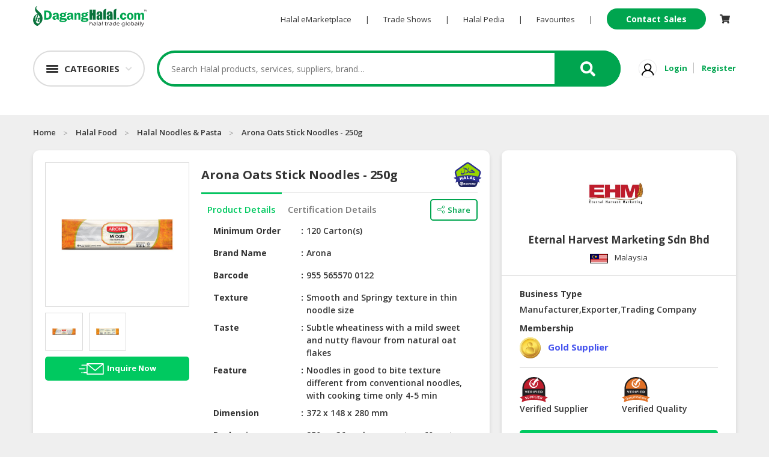

--- FILE ---
content_type: text/html; charset=utf-8
request_url: https://www.daganghalal.com/Product/arona-oats-stick-noodles-250g_49961
body_size: 22080
content:
<!DOCTYPE html>
<html>

<head>
    <!-- Google Tag Manager -->
    <script>
        (function (w, d, s, l, i) {
            w[l] = w[l] || []; w[l].push({
                'gtm.start':
                    new Date().getTime(), event: 'gtm.js'
            }); var f = d.getElementsByTagName(s)[0],
                j = d.createElement(s), dl = l != 'dataLayer' ? '&l=' + l : ''; j.async = true; j.src =
                    'https://www.googletagmanager.com/gtm.js?id=' + i + dl; f.parentNode.insertBefore(j, f);
        })(window, document, 'script', 'dataLayer', 'GTM-KRPWSQW');</script>
    <!-- Google tag (gtag.js) -->
    <script async src="https://www.googletagmanager.com/gtag/js?id=G-X3KW94VMKP"></script>
    <script>
        window.dataLayer = window.dataLayer || [];
        function gtag() { dataLayer.push(arguments); }
        gtag('js', new Date());

        gtag('config', 'G-X3KW94VMKP');
    </script>


        <!-- End Google Tag Manager -->
    <meta charset="utf-8">
    <meta name="viewport" content="width=device-width, initial-scale=1.0">
    <link rel="shortcut icon" href="/favicon.ico" type="image/x-icon" />
        <meta name="Description" content="Eternal Harvest Marketing Sdn Bhd - Arona Oats Stick Noodles - 250g">
            <meta name="Keywords" content="Halal Trade Portal, Halal Products, Halal Manufacturers, Halal Importers, Halal Exporters, Halal Suppliers, Halal Merchants, Halal Trade Leads, Halal Business Directory, Asia Halal Business Directory, Halal Business, Halal Trade, International Halal Trade, Global Halal Trade, Halal Sourcing, Halal Company Directory, Halal Supplier Directory, Halal Manufacturer Directory, Halal B2B Portal, B2B Halal Portal, Halal Business to Business, Halal Sourcing">
    <meta name="Copyright" content="www.DagangHalal.com - Halal B2B Trade Business Portal Directory">
    <meta name="Robots" content="Index, Follow">
    <meta name="Revisit-After" content="1 days">
    <meta name="Identifier-URL" content="http://www.daganghalal.com">
    <meta http-equiv="Reply-to" content="contactus@daganghalal.com">
    <meta name="Author" content="www.daganghalal.com">
    <meta name="verify-v1" content="iA8peICmymI8vuiN9KWf4WZVZhmuXMqnqvsmwbucXeM=" />
    <meta name="y_key" content="1d459beee81e1cc6">
    <meta http-equiv="pics-Label" content='(pics-1.1 "http://www.icra.org/pics/vocabularyv03/" l gen true for "http://daganghalal.com" r (n 0 s 0 v 0 l 0 oa 0 ob 0 oc 0 od 0 oe 0 of 0 og 0 oh 0 c 1) gen true for "http://www.daganghalal.com" r (n 0 s 0 v 0 l 0 oa 0 ob 0 oc 0 od 0 oe 0 of 0 og 0 oh 0 c 1))' />

        <meta property="og:title" itemprop="headline" content="Arona Oats Stick Noodles - 250g" />
        <meta name="twitter:title" content="Arona Oats Stick Noodles - 250g" />
        <title>Arona Oats Stick Noodles - 250g</title>
        <meta property="og:type" content="article" />
        <meta property="og:site_name" content="Daganghalal" />
            <meta property="og:description" itemprop="description" content="Eternal Harvest Marketing Sdn Bhd - Arona Oats Stick Noodles - 250g" />
        <meta name="twitter:description" content="Eternal Harvest Marketing Sdn Bhd - Arona Oats Stick Noodles - 250g" />

        <meta property="og:image" itemprop="thumbnailUrl" content="https://daganghalal.blob.core.windows.net/42548/Product/arona-oats-stick-noodles-250g-front-1701411373726.jpg" />
        <meta name="twitter:image" content="https://daganghalal.blob.core.windows.net/42548/Product/arona-oats-stick-noodles-250g-front-1701411373726.jpg" />
            <meta property="og:url" itemprop="url" content="https://www.daganghalal.com/arona-oats-stick-noodles-250g_49961" />
        <meta name="twitter:card" content="summary_large_image">

    <!-- Font-awesome -->
    <link rel="stylesheet" href="https://use.fontawesome.com/releases/v5.7.2/css/all.css" integrity="sha384-fnmOCqbTlWIlj8LyTjo7mOUStjsKC4pOpQbqyi7RrhN7udi9RwhKkMHpvLbHG9Sr" crossorigin="anonymous">

    <link href="https://fonts.googleapis.com/css?family=Open+Sans:400,600,700,800&display=swap" rel="stylesheet">
        <link rel="stylesheet" href="/Assets4/css/bootstrap.min.css">
    <link rel="stylesheet" href="/Assets4/css/icofont/icofont.min.css">

    <!-- Owl  -->
    <link rel="stylesheet" href="/Assets4/css/owl.carousel.min.css">
    <link rel="stylesheet" href="/Assets4/css/owl.theme.default.min.css">

    <link rel="stylesheet" href="/Assets4/js/jquery.scrolling-tabs.css">

    <!-- Style  -->
    <link rel="stylesheet" href="/Assets4/css/jofont.css">
    <link rel="stylesheet" href="/Assets4/css/style.css">
    <link rel="stylesheet" href="/Assets4/css/lightgallery.css">
    <link rel="stylesheet" href="/Assets4/css/footer.css">
    <link rel="stylesheet" href="/Assets4/css/all.min.css">

    <link href="/Assets4/css/slick.css" rel="stylesheet" />
    

    <script src="/bundle/js_head_layout4?v=9-A9oPGLsBjzuKcHS8ihu4pGWWOoRzO3GWCmmGaAI_I1"></script>

</head>
<a href="#" id="return-to-top"></a>
<body oncontextmenu="return false;">
    <script>
        
    </script>
    
<div class="container-fluid header-wraper">
    <div class="container desktop-header">
        <div class="row">
            <div class="col-md-12">
                <div class="d-flex logonav">
                    <a href="/" class=""><img class="logo float-left" src="/Assets4/img/logo.svg" alt="Logo"></a>
                    <div class="ml-auto">
                        <ul class="list-inline align-middle ultopnav">
                            <li class="list-inline-item"><a href="/">Halal eMarketplace</a></li>
                            <li class="list-inline-item">|</li>
                            <li class="list-inline-item"><a href="https://tradeshows.daganghalal.com">Trade Shows</a></li>
                            <li class="list-inline-item">|</li>
                            <li class="list-inline-item"><a href="https://halalpedia.daganghalal.com">Halal Pedia</a></li>
                            <li class="list-inline-item">|</li>
                                <li class="list-inline-item dropdown fav-hid">
                                    <a href="" id="" data-toggle="dropdown" aria-haspopup="true" aria-expanded="false">Favourites</a>
                                    <div class="dropdown-menu" aria-labelledby="dropdownMenuButton">
                                        <p class="p-0 m-0">Login to view and manage all your favourite items.</p>
                                    </div>
                                </li>
                            <li class="list-inline-item">|</li>
                            <li class="list-inline-item">
                                <a href="https://share.hsforms.com/2jm8Oaof2T8WAcWtWGBo3yw3kngn" class="contact-sales-btn" target="_blank">Contact Sales</a>
                            </li>							
                                <li class="list-inline-item dropdown cart-hid">
                                    <a href="/Home/Cart">
                                        <span class="wrap-cart-menu" style="font-size:15px">
                                            <i class="fa fa fa-shopping-cart"></i>
                                            <span id="cartCountMenu" class="cart-item-count-menu" style="display: none"></span>
                                        </span>
                                    </a>
                                        <div class="dropdown-menu" aria-labelledby="dropdownMenuButton">
                                            <p class="p-0 m-0">You have not login.</p>
                                            <a class="sign-link" href="/Home/Account/Login">Please login</a>
                                        </div>
                                </li>
                        </ul>
                    </div>
                </div>
            </div>
        </div>
        <div class="row">
            <div class="col-md-12">
                <div class="d-flex c-s-s-g justify-content-center align-items-center">
                    <div class="">
                        <div class="dropdown">
                            <div class="shade"><a href="" data-toggle="dropdown" aria-haspopup="true" aria-expanded="false" class="cate-btn d-flex flex-row align-items-center"><span class="cat-humbeger"></span><span class="cate-txt">CATEGORIES</span></a></div>
                                <div class="dark"></div>
                            <div class="dropdown-menu category-dropdown" aria-labelledby="dropdownMenuButton">
                                <div class="shade">
                                    <div class=""><a href="" data-toggle="dropdown" aria-haspopup="true" aria-expanded="false" class="fake-cate-btn d-flex flex-row align-items-center"><span class="cat-humbeger"></span><span class="cate-txt">CATEGORIES</span></a></div>
                                    <div class="father-items-wrap" style="border-bottom:1px solid #e9e9e9;">
                                        <div href="" class="father-items default">
                                            <div class="">Products</div>
                                            <div style="position:relative;" class=""><span class="arrow-active"></span></div>
                                            <div class="child-items-wrap">
    <div style="position:relative;">
        <div class="card-columns cate-mason">
                <div class="card">
                    <span>HALAL FOOD</span>
                    <ul>
                            <li><a href="https://www.daganghalal.com/ProductList/halal_canned_packed_foods-54-417">Halal Canned &amp; Packed Foods</a></li>
                            <li><a href="https://www.daganghalal.com/ProductList/halal_cereals_oats-54-610">Halal Cereals &amp; Oats</a></li>
                            <li><a href="https://www.daganghalal.com/ProductList/halal_instant_convenience_food-54-614">Halal Instant Convenience Food</a></li>
                            <li><a href="https://www.daganghalal.com/ProductList/halal_noodles_pasta-54-608">Halal Noodles &amp; Pasta</a></li>
                            <li><a href="https://www.daganghalal.com/ProductList/halal_nuts_dried_fruits-54-466">Halal Nuts &amp; Dried Fruits</a></li>
                            <li><a href="https://www.daganghalal.com/ProductList/halal_organic_foods-54-612">Halal Organic Foods</a></li>
                            <li><a href="https://www.daganghalal.com/ProductList/halal_ready_to_eat-54-609">Halal Ready to Eat</a></li>
                            <li><a href="https://www.daganghalal.com/ProductList/halal_snacks-54-428">Halal Snacks</a></li>
                            <li><a href="https://www.daganghalal.com/ProductList/vegetarian_foods-54-611">Vegetarian Foods</a></li>
                    </ul>
                </div>
                <div class="card">
                    <span>HALAL FOOD INGREDIENTS</span>
                    <ul>
                            <li><a href="https://www.daganghalal.com/ProductList/halal_baking_ingredients-60-513">Halal Baking Ingredients</a></li>
                            <li><a href="https://www.daganghalal.com/ProductList/halal_cooking_oils-60-444">Halal Cooking Oils</a></li>
                            <li><a href="https://www.daganghalal.com/ProductList/halal_flavoring_colouring_fragrance-60-498">Halal Flavoring, Colouring &amp; Fragrance</a></li>
                            <li><a href="https://www.daganghalal.com/ProductList/halal_food_additives-60-514">Halal Food Additives</a></li>
                            <li><a href="https://www.daganghalal.com/ProductList/halal_sauces_pastes-60-607">Halal Sauces &amp; Pastes</a></li>
                            <li><a href="https://www.daganghalal.com/ProductList/halal_seasonings_condiments-60-443">Halal Seasonings &amp; Condiments</a></li>
                            <li><a href="https://www.daganghalal.com/ProductList/halal_speciality_ingredients-60-634">Halal Speciality Ingredients</a></li>
                            <li><a href="https://www.daganghalal.com/ProductList/halal_starch_flour-60-495">Halal Starch &amp; Flour</a></li>
                    </ul>
                </div>
                <div class="card">
                    <span>HALAL LIVE STOCKS</span>
                    <ul>
                            <li><a href="https://www.daganghalal.com/ProductList/halal_meat_poultry-87-467">Halal Meat &amp; Poultry</a></li>
                            <li><a href="https://www.daganghalal.com/ProductList/halal_seafoods-87-439">Halal Seafoods</a></li>
                    </ul>
                </div>
                <div class="card">
                    <span>HALAL BEVERAGES</span>
                    <ul>
                            <li><a href="https://www.daganghalal.com/ProductList/halal_beverage_premix_ingredients-55-569">Halal Beverage Premix Ingredients</a></li>
                            <li><a href="https://www.daganghalal.com/ProductList/halal_carbonated_drinks-55-431">Halal Carbonated Drinks</a></li>
                            <li><a href="https://www.daganghalal.com/ProductList/halal_coffee_teas_cocoa-55-429">Halal Coffee, Teas &amp; Cocoa</a></li>
                            <li><a href="https://www.daganghalal.com/ProductList/halal_energy_drinks-55-601">Halal Energy Drinks</a></li>
                            <li><a href="https://www.daganghalal.com/ProductList/halal_flavoured_drinks-55-605">Halal Flavoured Drinks</a></li>
                            <li><a href="https://www.daganghalal.com/ProductList/halal_health_drinks-55-600">Halal Health Drinks</a></li>
                            <li><a href="https://www.daganghalal.com/ProductList/halal_health_nutritious_drinks-55-472">Halal Health Nutritious Drinks</a></li>
                            <li><a href="https://www.daganghalal.com/ProductList/halal_juices_cordials-55-471">Halal Juices &amp; Cordials</a></li>
                            <li><a href="https://www.daganghalal.com/ProductList/halal_milk-55-602">Halal Milk</a></li>
                            <li><a href="https://www.daganghalal.com/ProductList/halal_mineral_drinking_water-55-430">Halal Mineral &amp; Drinking Water</a></li>
                    </ul>
                        <a href="https://www.daganghalal.com/search/halal_beverages-55/----/?view=l&amp;keyword=" class="viewmore-feature halal_hover">See more</a>
                </div>
                <div class="card">
                    <span>HALAL FROZEN FOODS</span>
                    <ul>
                            <li><a href="https://www.daganghalal.com/ProductList/halal_frozen_dimsum-90-591">Halal Frozen Dimsum</a></li>
                            <li><a href="https://www.daganghalal.com/ProductList/halal_frozen_fruits_vegetables-90-635">Halal Frozen Fruits &amp; Vegetables</a></li>
                            <li><a href="https://www.daganghalal.com/ProductList/halal_frozen_meats-90-589">Halal Frozen Meats</a></li>
                            <li><a href="https://www.daganghalal.com/ProductList/halal_frozen_pastry_products-90-595">Halal Frozen Pastry Products</a></li>
                            <li><a href="https://www.daganghalal.com/ProductList/halal_frozen_prepared_foods-90-592">Halal Frozen Prepared Foods</a></li>
                            <li><a href="https://www.daganghalal.com/ProductList/halal_frozen_processed_foods-90-619">Halal Frozen Processed Foods</a></li>
                            <li><a href="https://www.daganghalal.com/ProductList/halal_frozen_seafoods-90-590">Halal Frozen Seafoods</a></li>
                            <li><a href="https://www.daganghalal.com/ProductList/halal_ice-cream_gelatin-90-593">Halal Ice-Cream &amp; Gelatin</a></li>
                    </ul>
                </div>
                <div class="card">
                    <span>HALAL AGRICULTURE</span>
                    <ul>
                            <li><a href="https://www.daganghalal.com/ProductList/halal_coconuts-59-442">Halal Coconuts</a></li>
                            <li><a href="https://www.daganghalal.com/ProductList/halal_fresh_fruits-59-654">Halal Fresh Fruits</a></li>
                            <li><a href="https://www.daganghalal.com/ProductList/halal_fresh_vegetables-59-653">Halal Fresh Vegetables</a></li>
                            <li><a href="https://www.daganghalal.com/ProductList/halal_natural_honey-59-427">Halal Natural Honey</a></li>
                            <li><a href="https://www.daganghalal.com/ProductList/halal_nuts_kernels-59-453">Halal Nuts &amp; Kernels</a></li>
                            <li><a href="https://www.daganghalal.com/ProductList/halal_rice_grains-59-581">Halal Rice &amp; Grains</a></li>
                    </ul>
                </div>
                <div class="card">
                    <span>HALAL HEALTH &amp; BEAUTY</span>
                    <ul>
                            <li><a href="https://www.daganghalal.com/ProductList/halal_beauty_personal_cares-51-403">Halal Beauty &amp; Personal Cares</a></li>
                            <li><a href="https://www.daganghalal.com/ProductList/halal_body_skin_care-51-410">Halal Body &amp; Skin Care</a></li>
                            <li><a href="https://www.daganghalal.com/ProductList/halal_hair_care-51-411">Halal Hair Care</a></li>
                            <li><a href="https://www.daganghalal.com/ProductList/halal_health_supplements-51-400">Halal Health Supplements</a></li>
                            <li><a href="https://www.daganghalal.com/ProductList/halal_herbal_products-51-404">Halal Herbal Products</a></li>
                            <li><a href="https://www.daganghalal.com/ProductList/halal_pharmaceuticals-51-402">Halal Pharmaceuticals</a></li>
                    </ul>
                </div>
                <div class="card">
                    <span>HALAL DAIRY PRODUCTS</span>
                    <ul>
                            <li><a href="https://www.daganghalal.com/ProductList/halal_butter_cheese-88-586">Halal Butter &amp; Cheese</a></li>
                            <li><a href="https://www.daganghalal.com/ProductList/halal_condensed_milk-88-584">Halal Condensed Milk</a></li>
                            <li><a href="https://www.daganghalal.com/ProductList/halal_powdered_milk-88-585">Halal Powdered Milk</a></li>
                            <li><a href="https://www.daganghalal.com/ProductList/halal_soy-88-587">Halal Soy</a></li>
                    </ul>
                </div>
                <div class="card">
                    <span>HALAL CONFECTIONERY</span>
                    <ul>
                            <li><a href="https://www.daganghalal.com/ProductList/halal_bakery_pastry-89-414">Halal Bakery &amp; Pastry</a></li>
                            <li><a href="https://www.daganghalal.com/ProductList/halal_biscuits_cookies-89-597">Halal Biscuits &amp; Cookies</a></li>
                            <li><a href="https://www.daganghalal.com/ProductList/halal_chocolate_cocoa-89-422">Halal Chocolate &amp; Cocoa</a></li>
                            <li><a href="https://www.daganghalal.com/ProductList/halal_pudding_jelly-89-596">Halal Pudding &amp; Jelly</a></li>
                            <li><a href="https://www.daganghalal.com/ProductList/halal_spread-89-598">Halal Spread</a></li>
                            <li><a href="https://www.daganghalal.com/ProductList/halal_sweet_candy-89-421">Halal Sweet &amp; Candy</a></li>
                    </ul>
                </div>
                <div class="card">
                    <span>BABY SUPPLIES &amp; PRODUCTS</span>
                    <ul>
                            <li><a href="https://www.daganghalal.com/ProductList/baby_feeding_essentials-91-1667">Baby Feeding Essentials</a></li>
                            <li><a href="https://www.daganghalal.com/ProductList/baby_gear_essentials-91-1668">Baby Gear Essentials</a></li>
                            <li><a href="https://www.daganghalal.com/ProductList/baby_personal_care-91-617">Baby Personal Care</a></li>
                            <li><a href="https://www.daganghalal.com/ProductList/diapers_potties-91-537">Diapers &amp; Potties</a></li>
                            <li><a href="https://www.daganghalal.com/ProductList/halal_formula_milk_baby_food-91-616">Halal Formula Milk &amp; Baby Food</a></li>
                            <li><a href="https://www.daganghalal.com/ProductList/toys_education-91-1679">Toys &amp; Education</a></li>
                    </ul>
                </div>
                <div class="card">
                    <span>HALAL CHEMICAL</span>
                    <ul>
                            <li><a href="https://www.daganghalal.com/ProductList/diesel_fuel-92-1663">Diesel Fuel</a></li>
                            <li><a href="https://www.daganghalal.com/ProductList/halal_cleaning_solutions-92-544">Halal Cleaning Solutions</a></li>
                            <li><a href="https://www.daganghalal.com/ProductList/halal_daily_chemical_raw_materials-92-639">Halal Daily Chemical Raw Materials</a></li>
                    </ul>
                </div>
                <div class="card">
                    <span>PET PRODUCTS</span>
                    <ul>
                            <li><a href="https://www.daganghalal.com/ProductList/cleaning_grooming_products-98-650">Cleaning &amp; Grooming Products</a></li>
                            <li><a href="https://www.daganghalal.com/ProductList/furniture_scratchers-98-1680">Furniture &amp; Scratchers</a></li>
                            <li><a href="https://www.daganghalal.com/ProductList/pet_foods-98-649">Pet Foods</a></li>
                    </ul>
                </div>
        </div>
    </div>
</div>


                                        </div>
                                    </div>
                                    <div class="father-items-wrap">
                                        <div href="" class="father-items">
                                            <div class="">Services</div>
                                            <div style="position:relative;" class=""><span class="arrow-active"></span></div>
                                            <div class="child-items-wrap">
    <div style="position:relative;">
        <div class="card-columns cate-mason">
                <div class="card">
                    <span>AUTOMOTIVE RETAIL &amp; DEALER</span>
                    <ul>
                            <li><a href="https://www.daganghalal.com/ProductList/motor_vehicle-102-1666">Motor Vehicle</a></li>
                            <li><a href="https://www.daganghalal.com/ProductList/oils_fluids-102-1669">Oils &amp; Fluids</a></li>
                            <li><a href="https://www.daganghalal.com/ProductList/spare_parts_accessories-102-1670">Spare Parts &amp; Accessories</a></li>
                    </ul>
                </div>
                <div class="card">
                    <span>MACHINERY, INDUSTRIAL PARTS &amp; TOOLS</span>
                    <ul>
                            <li><a href="https://www.daganghalal.com/ProductList/food_machinery-50-646">Food Machinery</a></li>
                            <li><a href="https://www.daganghalal.com/ProductList/machinery-50-397">Machinery</a></li>
                            <li><a href="https://www.daganghalal.com/ProductList/packaging_machine-50-545">Packaging Machine</a></li>
                            <li><a href="https://www.daganghalal.com/ProductList/tools_equipments-50-568">Tools &amp; Equipments</a></li>
                    </ul>
                </div>
                <div class="card">
                    <span>BUSINESS &amp; PROFESSIONAL SERVICES</span>
                    <ul>
                            <li><a href="https://www.daganghalal.com/ProductList/beauty_health_services-84-642">Beauty &amp; Health Services</a></li>
                            <li><a href="https://www.daganghalal.com/ProductList/certifications-84-501">Certifications</a></li>
                            <li><a href="https://www.daganghalal.com/ProductList/cleaning_maintenance_services-84-643">Cleaning &amp; Maintenance Services</a></li>
                            <li><a href="https://www.daganghalal.com/ProductList/consultancy_services-84-1674">Consultancy Services</a></li>
                            <li><a href="https://www.daganghalal.com/ProductList/design_services-84-641">Design Services</a></li>
                            <li><a href="https://www.daganghalal.com/ProductList/insurance_takaful-84-647">Insurance &amp; Takaful</a></li>
                            <li><a href="https://www.daganghalal.com/ProductList/intellectual_property-84-555">Intellectual Property</a></li>
                            <li><a href="https://www.daganghalal.com/ProductList/interior_design_renovation-84-546">Interior Design &amp; Renovation</a></li>
                            <li><a href="https://www.daganghalal.com/ProductList/islamic_banking_finances-84-213">Islamic Banking &amp; Finances</a></li>
                            <li><a href="https://www.daganghalal.com/ProductList/marketing_and_advertising-84-652">Marketing and Advertising</a></li>
                    </ul>
                        <a href="https://www.daganghalal.com/search/business_professional_services-84/----/?view=l&amp;keyword=" class="viewmore-feature halal_hover">See more</a>
                </div>
                <div class="card">
                    <span>CONSUMER &amp; LIFESTYLE</span>
                    <ul>
                            <li><a href="https://www.daganghalal.com/ProductList/action_figures-96-662">Action Figures</a></li>
                            <li><a href="https://www.daganghalal.com/ProductList/bags_shoes_accessories-96-648">Bags, Shoes &amp; Accessories</a></li>
                            <li><a href="https://www.daganghalal.com/ProductList/catering-96-644">Catering</a></li>
                            <li><a href="https://www.daganghalal.com/ProductList/decorations-96-659">Decorations</a></li>
                            <li><a href="https://www.daganghalal.com/ProductList/education_training-96-564">Education &amp; Training</a></li>
                            <li><a href="https://www.daganghalal.com/ProductList/electronic_devices_accessories-96-561">Electronic Devices &amp; Accessories</a></li>
                            <li><a href="https://www.daganghalal.com/ProductList/fashion-96-406">Fashion</a></li>
                            <li><a href="https://www.daganghalal.com/ProductList/home_improvement-96-637">Home Improvement</a></li>
                            <li><a href="https://www.daganghalal.com/ProductList/restaurant_cafe_food_stall-96-638">Restaurant, Cafe &amp; Food Stall</a></li>
                            <li><a href="https://www.daganghalal.com/ProductList/sports_entertainment-96-657">Sports &amp; Entertainment</a></li>
                    </ul>
                </div>
                <div class="card">
                    <span>RETAILER, WHOLESALER &amp; DEALER</span>
                    <ul>
                            <li><a href="https://www.daganghalal.com/ProductList/grocery_store-93-624">Grocery Store</a></li>
                    </ul>
                </div>
                <div class="card">
                    <span>TRAVEL, TRANSPORT &amp; LOGISTIC</span>
                    <ul>
                            <li><a href="https://www.daganghalal.com/ProductList/accommodation-103-660">Accommodation</a></li>
                            <li><a href="https://www.daganghalal.com/ProductList/logistics_shipping-103-490">Logistics &amp; Shipping</a></li>
                            <li><a href="https://www.daganghalal.com/ProductList/muslim_travel_tourism-103-474">Muslim Travel &amp; Tourism</a></li>
                    </ul>
                </div>
        </div>
    </div>
</div>


                                        </div>
                                    </div>
                                </div>
                            </div>
                        </div>
                    </div>                    
                    <div class="flex-fill my-4 align-items-center">
                        <div class="search-product-wrap">
                            <input type="text" placeholder="Search Halal products, services, suppliers, brand…" class="typeahead" id="search-product-text" />
                            <a href="#" id="seachsubmit" class="search-product-ico d-flex justify-content-center align-items-center"><i class="fas fa-search"></i></a>
                            <input type="hidden" id="hdnHoverSearch" value=""/>
                            <div class="drop-search-wrap">
                                <div class="drop-search-box">
                                    <div>
                                        <div class="clearfix">
                                            <div>
                                                <h5 class="search-tag-heading">TRENDING SEARCHES</h5>
                                            </div>                                            
                                            <ul class="search_tags" id="search-trending">
                                            </ul>
                                        </div>
                                        <div class="clearfix mt-2">
                                            <div class="d-flex">
                                                <div class="flex-fill my-4 align-items-center"><h5 class="search-tag-heading">RECENT SEARCHES</h5></div>
                                                <button class="clear_his" onmouseover="HoverSearch()" onmouseout="OutSearch()" onclick="ClearRecentSearch()">Clear History</button>
                                            </div>
                                            <ul class="search_tags" id="search-recent">
                                            </ul>
                                        </div>
                                    </div>
                                </div>
                            </div>
                        </div>
                    </div>
                    <div class="">
                        <ul class="list-inline align-middle sign-link-ul">
                                <li class="list-inline-item"><a href=""><img src="/Assets4/img/user-nomal.svg" width="30px" alt="User Login"/></a></li>
                                <li class="list-inline-item"><a href="/Home/Account/Login" class="sign-link">Login</a></li>
                                <li class="list-inline-item"><a href="/Home/JoinUs" class="sign-link">Register</a></li>
                        </ul>
                    </div>
                </div>
            </div>
        </div>
    </div>
</div>
	<!-- fake header -->
<div class="fake-header"></div>
<!-- mobile search bar --->
<div class="mobile-header">
    <div class="">
        <div class="header-wrap d-flex">
            <div class="humbeger-btn" onclick="openNav()">
                <span class="humbeger-long"></span>
                <span class="humbeger-dot"></span>
            </div>
            <div class="search-wrap flex-fill">
                <input type="search" placeholder="Search for Halal products, services, companies, brands ... " id="mobilesearch" />
                <button class="mobile-search-btn" id="seachmobilesubmit" ><span><i class="fas fa-search"></i></span></button>
            </div>
        </div>
        <div id="mySidenav" class="sidenav">
            <a href="javascript:void(0)" class="closebtn" onclick="closeNav()">&times;</a>
                <button class="father accordion"><b>HALAL FOOD</b></button>
    <div class="panel">
        <ul class="">
                <li><a href="https://www.daganghalal.com/ProductList/halal_canned_packed_foods-54-417"><b>Halal Canned &amp; Packed Foods</b></a></li>
                <li><a href="https://www.daganghalal.com/ProductList/halal_cereals_oats-54-610"><b>Halal Cereals &amp; Oats</b></a></li>
                <li><a href="https://www.daganghalal.com/ProductList/halal_instant_convenience_food-54-614"><b>Halal Instant Convenience Food</b></a></li>
                <li><a href="https://www.daganghalal.com/ProductList/halal_noodles_pasta-54-608"><b>Halal Noodles &amp; Pasta</b></a></li>
                <li><a href="https://www.daganghalal.com/ProductList/halal_nuts_dried_fruits-54-466"><b>Halal Nuts &amp; Dried Fruits</b></a></li>
                <li><a href="https://www.daganghalal.com/ProductList/halal_organic_foods-54-612"><b>Halal Organic Foods</b></a></li>
                <li><a href="https://www.daganghalal.com/ProductList/halal_ready_to_eat-54-609"><b>Halal Ready to Eat</b></a></li>
                <li><a href="https://www.daganghalal.com/ProductList/halal_snacks-54-428"><b>Halal Snacks</b></a></li>
                <li><a href="https://www.daganghalal.com/ProductList/vegetarian_foods-54-611"><b>Vegetarian Foods</b></a></li>
        </ul>
    </div>
    <button class="father accordion"><b>HALAL FOOD INGREDIENTS</b></button>
    <div class="panel">
        <ul class="">
                <li><a href="https://www.daganghalal.com/ProductList/halal_baking_ingredients-60-513"><b>Halal Baking Ingredients</b></a></li>
                <li><a href="https://www.daganghalal.com/ProductList/halal_cooking_oils-60-444"><b>Halal Cooking Oils</b></a></li>
                <li><a href="https://www.daganghalal.com/ProductList/halal_flavoring_colouring_fragrance-60-498"><b>Halal Flavoring, Colouring &amp; Fragrance</b></a></li>
                <li><a href="https://www.daganghalal.com/ProductList/halal_food_additives-60-514"><b>Halal Food Additives</b></a></li>
                <li><a href="https://www.daganghalal.com/ProductList/halal_sauces_pastes-60-607"><b>Halal Sauces &amp; Pastes</b></a></li>
                <li><a href="https://www.daganghalal.com/ProductList/halal_seasonings_condiments-60-443"><b>Halal Seasonings &amp; Condiments</b></a></li>
                <li><a href="https://www.daganghalal.com/ProductList/halal_speciality_ingredients-60-634"><b>Halal Speciality Ingredients</b></a></li>
                <li><a href="https://www.daganghalal.com/ProductList/halal_starch_flour-60-495"><b>Halal Starch &amp; Flour</b></a></li>
        </ul>
    </div>
    <button class="father accordion"><b>HALAL LIVE STOCKS</b></button>
    <div class="panel">
        <ul class="">
                <li><a href="https://www.daganghalal.com/ProductList/halal_meat_poultry-87-467"><b>Halal Meat &amp; Poultry</b></a></li>
                <li><a href="https://www.daganghalal.com/ProductList/halal_seafoods-87-439"><b>Halal Seafoods</b></a></li>
        </ul>
    </div>
    <button class="father accordion"><b>HALAL BEVERAGES</b></button>
    <div class="panel">
        <ul class="">
                <li><a href="https://www.daganghalal.com/ProductList/halal_beverage_premix_ingredients-55-569"><b>Halal Beverage Premix Ingredients</b></a></li>
                <li><a href="https://www.daganghalal.com/ProductList/halal_carbonated_drinks-55-431"><b>Halal Carbonated Drinks</b></a></li>
                <li><a href="https://www.daganghalal.com/ProductList/halal_coffee_teas_cocoa-55-429"><b>Halal Coffee, Teas &amp; Cocoa</b></a></li>
                <li><a href="https://www.daganghalal.com/ProductList/halal_energy_drinks-55-601"><b>Halal Energy Drinks</b></a></li>
                <li><a href="https://www.daganghalal.com/ProductList/halal_flavoured_drinks-55-605"><b>Halal Flavoured Drinks</b></a></li>
                <li><a href="https://www.daganghalal.com/ProductList/halal_health_drinks-55-600"><b>Halal Health Drinks</b></a></li>
                <li><a href="https://www.daganghalal.com/ProductList/halal_health_nutritious_drinks-55-472"><b>Halal Health Nutritious Drinks</b></a></li>
                <li><a href="https://www.daganghalal.com/ProductList/halal_juices_cordials-55-471"><b>Halal Juices &amp; Cordials</b></a></li>
                <li><a href="https://www.daganghalal.com/ProductList/halal_milk-55-602"><b>Halal Milk</b></a></li>
                <li><a href="https://www.daganghalal.com/ProductList/halal_mineral_drinking_water-55-430"><b>Halal Mineral &amp; Drinking Water</b></a></li>
                <li><a href="https://www.daganghalal.com/ProductList/halal_soy_drinks-55-604"><b>Halal Soy Drinks</b></a></li>
        </ul>
    </div>
    <button class="father accordion"><b>HALAL FROZEN FOODS</b></button>
    <div class="panel">
        <ul class="">
                <li><a href="https://www.daganghalal.com/ProductList/halal_frozen_dimsum-90-591"><b>Halal Frozen Dimsum</b></a></li>
                <li><a href="https://www.daganghalal.com/ProductList/halal_frozen_fruits_vegetables-90-635"><b>Halal Frozen Fruits &amp; Vegetables</b></a></li>
                <li><a href="https://www.daganghalal.com/ProductList/halal_frozen_meats-90-589"><b>Halal Frozen Meats</b></a></li>
                <li><a href="https://www.daganghalal.com/ProductList/halal_frozen_pastry_products-90-595"><b>Halal Frozen Pastry Products</b></a></li>
                <li><a href="https://www.daganghalal.com/ProductList/halal_frozen_prepared_foods-90-592"><b>Halal Frozen Prepared Foods</b></a></li>
                <li><a href="https://www.daganghalal.com/ProductList/halal_frozen_processed_foods-90-619"><b>Halal Frozen Processed Foods</b></a></li>
                <li><a href="https://www.daganghalal.com/ProductList/halal_frozen_seafoods-90-590"><b>Halal Frozen Seafoods</b></a></li>
                <li><a href="https://www.daganghalal.com/ProductList/halal_ice-cream_gelatin-90-593"><b>Halal Ice-Cream &amp; Gelatin</b></a></li>
        </ul>
    </div>
    <button class="father accordion"><b>HALAL AGRICULTURE</b></button>
    <div class="panel">
        <ul class="">
                <li><a href="https://www.daganghalal.com/ProductList/halal_coconuts-59-442"><b>Halal Coconuts</b></a></li>
                <li><a href="https://www.daganghalal.com/ProductList/halal_fresh_fruits-59-654"><b>Halal Fresh Fruits</b></a></li>
                <li><a href="https://www.daganghalal.com/ProductList/halal_fresh_vegetables-59-653"><b>Halal Fresh Vegetables</b></a></li>
                <li><a href="https://www.daganghalal.com/ProductList/halal_natural_honey-59-427"><b>Halal Natural Honey</b></a></li>
                <li><a href="https://www.daganghalal.com/ProductList/halal_nuts_kernels-59-453"><b>Halal Nuts &amp; Kernels</b></a></li>
                <li><a href="https://www.daganghalal.com/ProductList/halal_rice_grains-59-581"><b>Halal Rice &amp; Grains</b></a></li>
        </ul>
    </div>
    <button class="father accordion"><b>HALAL HEALTH &amp; BEAUTY</b></button>
    <div class="panel">
        <ul class="">
                <li><a href="https://www.daganghalal.com/ProductList/halal_beauty_personal_cares-51-403"><b>Halal Beauty &amp; Personal Cares</b></a></li>
                <li><a href="https://www.daganghalal.com/ProductList/halal_body_skin_care-51-410"><b>Halal Body &amp; Skin Care</b></a></li>
                <li><a href="https://www.daganghalal.com/ProductList/halal_hair_care-51-411"><b>Halal Hair Care</b></a></li>
                <li><a href="https://www.daganghalal.com/ProductList/halal_health_supplements-51-400"><b>Halal Health Supplements</b></a></li>
                <li><a href="https://www.daganghalal.com/ProductList/halal_herbal_products-51-404"><b>Halal Herbal Products</b></a></li>
                <li><a href="https://www.daganghalal.com/ProductList/halal_pharmaceuticals-51-402"><b>Halal Pharmaceuticals</b></a></li>
        </ul>
    </div>
    <button class="father accordion"><b>HALAL DAIRY PRODUCTS</b></button>
    <div class="panel">
        <ul class="">
                <li><a href="https://www.daganghalal.com/ProductList/halal_butter_cheese-88-586"><b>Halal Butter &amp; Cheese</b></a></li>
                <li><a href="https://www.daganghalal.com/ProductList/halal_condensed_milk-88-584"><b>Halal Condensed Milk</b></a></li>
                <li><a href="https://www.daganghalal.com/ProductList/halal_powdered_milk-88-585"><b>Halal Powdered Milk</b></a></li>
                <li><a href="https://www.daganghalal.com/ProductList/halal_soy-88-587"><b>Halal Soy</b></a></li>
        </ul>
    </div>
    <button class="father accordion"><b>HALAL CONFECTIONERY</b></button>
    <div class="panel">
        <ul class="">
                <li><a href="https://www.daganghalal.com/ProductList/halal_bakery_pastry-89-414"><b>Halal Bakery &amp; Pastry</b></a></li>
                <li><a href="https://www.daganghalal.com/ProductList/halal_biscuits_cookies-89-597"><b>Halal Biscuits &amp; Cookies</b></a></li>
                <li><a href="https://www.daganghalal.com/ProductList/halal_chocolate_cocoa-89-422"><b>Halal Chocolate &amp; Cocoa</b></a></li>
                <li><a href="https://www.daganghalal.com/ProductList/halal_pudding_jelly-89-596"><b>Halal Pudding &amp; Jelly</b></a></li>
                <li><a href="https://www.daganghalal.com/ProductList/halal_spread-89-598"><b>Halal Spread</b></a></li>
                <li><a href="https://www.daganghalal.com/ProductList/halal_sweet_candy-89-421"><b>Halal Sweet &amp; Candy</b></a></li>
        </ul>
    </div>
    <button class="father accordion"><b>BABY SUPPLIES &amp; PRODUCTS</b></button>
    <div class="panel">
        <ul class="">
                <li><a href="https://www.daganghalal.com/ProductList/baby_feeding_essentials-91-1667"><b>Baby Feeding Essentials</b></a></li>
                <li><a href="https://www.daganghalal.com/ProductList/baby_gear_essentials-91-1668"><b>Baby Gear Essentials</b></a></li>
                <li><a href="https://www.daganghalal.com/ProductList/baby_personal_care-91-617"><b>Baby Personal Care</b></a></li>
                <li><a href="https://www.daganghalal.com/ProductList/diapers_potties-91-537"><b>Diapers &amp; Potties</b></a></li>
                <li><a href="https://www.daganghalal.com/ProductList/halal_formula_milk_baby_food-91-616"><b>Halal Formula Milk &amp; Baby Food</b></a></li>
                <li><a href="https://www.daganghalal.com/ProductList/toys_education-91-1679"><b>Toys &amp; Education</b></a></li>
        </ul>
    </div>
    <button class="father accordion"><b>HALAL CHEMICAL</b></button>
    <div class="panel">
        <ul class="">
                <li><a href="https://www.daganghalal.com/ProductList/diesel_fuel-92-1663"><b>Diesel Fuel</b></a></li>
                <li><a href="https://www.daganghalal.com/ProductList/halal_cleaning_solutions-92-544"><b>Halal Cleaning Solutions</b></a></li>
                <li><a href="https://www.daganghalal.com/ProductList/halal_daily_chemical_raw_materials-92-639"><b>Halal Daily Chemical Raw Materials</b></a></li>
        </ul>
    </div>
    <button class="father accordion"><b>PET PRODUCTS</b></button>
    <div class="panel">
        <ul class="">
                <li><a href="https://www.daganghalal.com/ProductList/cleaning_grooming_products-98-650"><b>Cleaning &amp; Grooming Products</b></a></li>
                <li><a href="https://www.daganghalal.com/ProductList/furniture_scratchers-98-1680"><b>Furniture &amp; Scratchers</b></a></li>
                <li><a href="https://www.daganghalal.com/ProductList/pet_foods-98-649"><b>Pet Foods</b></a></li>
        </ul>
    </div>
    <button class="father accordion"><b>AUTOMOTIVE RETAIL &amp; DEALER</b></button>
    <div class="panel">
        <ul class="">
                <li><a href="https://www.daganghalal.com/ProductList/motor_vehicle-102-1666"><b>Motor Vehicle</b></a></li>
                <li><a href="https://www.daganghalal.com/ProductList/oils_fluids-102-1669"><b>Oils &amp; Fluids</b></a></li>
                <li><a href="https://www.daganghalal.com/ProductList/spare_parts_accessories-102-1670"><b>Spare Parts &amp; Accessories</b></a></li>
        </ul>
    </div>
    <button class="father accordion"><b>MACHINERY, INDUSTRIAL PARTS &amp; TOOLS</b></button>
    <div class="panel">
        <ul class="">
                <li><a href="https://www.daganghalal.com/ProductList/food_machinery-50-646"><b>Food Machinery</b></a></li>
                <li><a href="https://www.daganghalal.com/ProductList/machinery-50-397"><b>Machinery</b></a></li>
                <li><a href="https://www.daganghalal.com/ProductList/packaging_machine-50-545"><b>Packaging Machine</b></a></li>
                <li><a href="https://www.daganghalal.com/ProductList/tools_equipments-50-568"><b>Tools &amp; Equipments</b></a></li>
        </ul>
    </div>
    <button class="father accordion"><b>BUSINESS &amp; PROFESSIONAL SERVICES</b></button>
    <div class="panel">
        <ul class="">
                <li><a href="https://www.daganghalal.com/ProductList/beauty_health_services-84-642"><b>Beauty &amp; Health Services</b></a></li>
                <li><a href="https://www.daganghalal.com/ProductList/certifications-84-501"><b>Certifications</b></a></li>
                <li><a href="https://www.daganghalal.com/ProductList/cleaning_maintenance_services-84-643"><b>Cleaning &amp; Maintenance Services</b></a></li>
                <li><a href="https://www.daganghalal.com/ProductList/consultancy_services-84-1674"><b>Consultancy Services</b></a></li>
                <li><a href="https://www.daganghalal.com/ProductList/design_services-84-641"><b>Design Services</b></a></li>
                <li><a href="https://www.daganghalal.com/ProductList/insurance_takaful-84-647"><b>Insurance &amp; Takaful</b></a></li>
                <li><a href="https://www.daganghalal.com/ProductList/intellectual_property-84-555"><b>Intellectual Property</b></a></li>
                <li><a href="https://www.daganghalal.com/ProductList/interior_design_renovation-84-546"><b>Interior Design &amp; Renovation</b></a></li>
                <li><a href="https://www.daganghalal.com/ProductList/islamic_banking_finances-84-213"><b>Islamic Banking &amp; Finances</b></a></li>
                <li><a href="https://www.daganghalal.com/ProductList/marketing_and_advertising-84-652"><b>Marketing and Advertising</b></a></li>
                <li><a href="https://www.daganghalal.com/ProductList/printing_services-84-633"><b>Printing Services</b></a></li>
                <li><a href="https://www.daganghalal.com/ProductList/qurban_and_aqiqah-84-1662"><b>Qurban and Aqiqah </b></a></li>
                <li><a href="https://www.daganghalal.com/ProductList/recruitment_agency-84-572"><b>Recruitment Agency</b></a></li>
                <li><a href="https://www.daganghalal.com/ProductList/recycling_services-84-645"><b>Recycling Services</b></a></li>
        </ul>
    </div>
    <button class="father accordion"><b>CONSUMER &amp; LIFESTYLE</b></button>
    <div class="panel">
        <ul class="">
                <li><a href="https://www.daganghalal.com/ProductList/action_figures-96-662"><b>Action Figures</b></a></li>
                <li><a href="https://www.daganghalal.com/ProductList/bags_shoes_accessories-96-648"><b>Bags, Shoes &amp; Accessories</b></a></li>
                <li><a href="https://www.daganghalal.com/ProductList/catering-96-644"><b>Catering</b></a></li>
                <li><a href="https://www.daganghalal.com/ProductList/decorations-96-659"><b>Decorations</b></a></li>
                <li><a href="https://www.daganghalal.com/ProductList/education_training-96-564"><b>Education &amp; Training</b></a></li>
                <li><a href="https://www.daganghalal.com/ProductList/electronic_devices_accessories-96-561"><b>Electronic Devices &amp; Accessories</b></a></li>
                <li><a href="https://www.daganghalal.com/ProductList/fashion-96-406"><b>Fashion</b></a></li>
                <li><a href="https://www.daganghalal.com/ProductList/home_improvement-96-637"><b>Home Improvement</b></a></li>
                <li><a href="https://www.daganghalal.com/ProductList/restaurant_cafe_food_stall-96-638"><b>Restaurant, Cafe &amp; Food Stall</b></a></li>
                <li><a href="https://www.daganghalal.com/ProductList/sports_entertainment-96-657"><b>Sports &amp; Entertainment</b></a></li>
        </ul>
    </div>
    <button class="father accordion"><b>RETAILER, WHOLESALER &amp; DEALER</b></button>
    <div class="panel">
        <ul class="">
                <li><a href="https://www.daganghalal.com/ProductList/grocery_store-93-624"><b>Grocery Store</b></a></li>
        </ul>
    </div>
    <button class="father accordion"><b>TRAVEL, TRANSPORT &amp; LOGISTIC</b></button>
    <div class="panel">
        <ul class="">
                <li><a href="https://www.daganghalal.com/ProductList/accommodation-103-660"><b>Accommodation</b></a></li>
                <li><a href="https://www.daganghalal.com/ProductList/logistics_shipping-103-490"><b>Logistics &amp; Shipping</b></a></li>
                <li><a href="https://www.daganghalal.com/ProductList/muslim_travel_tourism-103-474"><b>Muslim Travel &amp; Tourism</b></a></li>
        </ul>
    </div>

            <script>
					var acc = document.getElementsByClassName("accordion");
					var i;

					for (i = 0; i < acc.length; i++) {
						acc[i].addEventListener("click", function () {
							this.classList.toggle("active");
							var panel = this.nextElementSibling;
							if (panel.style.display === "block") {
								panel.style.display = "none";
							} else {
								panel.style.display = "block";
							}
						});
					}
            </script>
        </div>
        <script>
				function openNav() {
					document.getElementById("mySidenav").style.width = "100%";
				}

				function closeNav() {
					document.getElementById("mySidenav").style.width = "0";
				}
        </script>
    </div>
</div>
<!-- Bottom Menu Mobile -->
<div class="container-fluid p-0 bottom_menu_mobile">
    <div class="d-flex">
        <div class="d-flex bot-menu-item justify-content-center align-items-center">
            <a href="/">
                <div id="nav-home" class="d-flex flex-column align-items-center nav-bottom">
                    <div class="nav-mob-ico nav-mob-bottom"><i class="fas fa-home"></i></div>
                    <span class="nav-mob-span">Home</span>
                </div>
            </a>
        </div>
        <div class="d-flex bot-menu-item justify-content-center align-items-center">
            <a href="/Home/Products/FavouriteProductList">
                <div id="nav-fav" class="d-flex flex-column align-items-center nav-bottom">
                    <div class="nav-mob-ico nav-mob-bottom"><i class="fas fa-heart"></i></div>
                    <span class="nav-mob-span">Favourites</span>
                </div>
            </a>
        </div>
        <div class="d-flex bot-menu-item justify-content-center align-items-center">
            <a href="/Home/Cart">
                <div id="nav-cart" class="d-flex flex-column align-items-center nav-bottom">
                    <div class="nav-mob-ico nav-mob-bottom"><i class="fas fa-shopping-cart"></i></div>
                    <span class="nav-mob-span">My Cart</span>
                </div>
            </a>
        </div>
        <div class="d-flex bot-menu-item justify-content-center align-items-center">
            <a href="/Account/ContactDetails">
                <div id="nav-user" class="d-flex flex-column align-items-center nav-bottom">
                    <div class="nav-mob-ico nav-mob-bottom"><i class="fas fa-user"></i></div>
                    <span class="nav-mob-span">My Account</span>
                </div>
            </a>
        </div>
    </div>
</div>

<script type="text/javascript">
    $('#seachsubmit').click(function () {
        var encodedString = encodeURIComponent($('#search-product-text').val());
        window.location.href = '/search/----/----/?keyword=' + encodedString;
        });

    $('#search-product-text').keydown(function (event) {
            var keypressed = event.keyCode || event.which;
        if (keypressed === 13) {
                var encodedString = encodeURIComponent($('#search-product-text').val());
                window.location.href = '/search/----/----/?keyword=' + encodedString;
            }
        });

    $('#seachmobilesubmit').click(function () {
        var encodedString = encodeURIComponent($('#mobilesearch').val());
        window.location.href = '/search/----/----/?keyword=' + encodedString;
        });

    $.ajax({
        url: '/GetRecentSearch/' + localStorage.getItem("clientid").toString(),
        dataType: "html",
        type: "POST",
        success: function (data) {
            $("#search-recent").html(data);
        },
        error: function (response) {
        },
        failure: function (response) {
        }
    });

    $.ajax({
        url: '/GetTrendingSearch',
        dataType: "html",
        type: "POST",
        success: function (data) {
            $("#search-trending").html(data);
        },
        error: function (response) {
        },
        failure: function (response) {
        }
    });

    if ('False' == 'True')
    {
        var url = "/Home/Products/GetFavouriteProductNum";
        $.get(url, null, function (responeData) {
            $(".favorite-nums").text(responeData.num);
        });
    }
    function HoverSearch()
    {
        $("#hdnHoverSearch").val("1");
    }
    function OutSearch()
    {
        $("#hdnHoverSearch").val("");
    }
    function ClickKeyword(e)
    {
        window.location.href = '/search/----/----/?keyword=' + e.innerText;
    }
    function ClearRecentSearch(e) {
        $.ajax({
            url: '/Home/Search/ClearRecentSearchKey?clientId=' + localStorage.getItem("clientid").toString(),
            dataType: "html",
            type: "POST",
            success: function (data) {
                $("#search-recent").html("");
            },
            error: function (response) {
            },
            failure: function (response) {
            }
        });
        return false;
    }

    $('.nav-bottom').click(function (e) {
		localStorage.setItem('idNav', $(this).attr('id'));
    });

    $(document).ready(function () {
        var idNav = localStorage.getItem('idNav');
        if (idNav == null) {
            $('#nav-home').addClass("active");
        } else {
            $('#' + idNav).addClass("active");
        }
    });
</script>
     
<!--- ProductDetails -->
<div class="container">
    <ul class="page-brcum">
        <li><a href="/">Home</a></li>
        
        <li><a href="/">Halal Food</a></li>
        <li><a href='/ProductList/halal_noodles_pasta-54-608'>Halal Noodles &amp; Pasta</a></li>
        <li><a href="">Arona Oats Stick Noodles - 250g</a></li>
    </ul>
    <div class="row">
        <div class="left-pr-col col-xl-8 col-lg-12 col-md-12 col-sm-12">
            <div class="product-infor-wrap">
                <div class="row">
                    <div class="col-md-4 product-image-wrap" id="gallery">
                        <div class="xzoom-container">
                            <div class="xzoom-wrapper">
                                <img class="xzoom" id="xzoom-default" width="100%" src="https://daganghalal.blob.core.windows.net/42548/Product/arona-oats-stick-noodles-250g-front-1701411373726.jpg" xoriginal="https://daganghalal.blob.core.windows.net/42548/Product/arona-oats-stick-noodles-250g-front-1701411373726.jpg" alt="Arona Oats Stick Noodles - 250g" onerror="this.src='/Assets3/img/no_product.png';" />
                            </div>
                            <div class="xzoom-thumbs d-flex" id="lightgallery">
                                <a href="https://daganghalal.blob.core.windows.net/42548/Product/arona-oats-stick-noodles-250g-front-1701411373726.jpg" class="xzoomthumb-item" data-src="https://daganghalal.blob.core.windows.net/42548/Product/arona-oats-stick-noodles-250g-front-1701411373726.jpg" data-sub-html="<p>Arona Oats Stick Noodles - 250g</p>"><img class="xzoom-gallery" width="100%" src="https://daganghalal.blob.core.windows.net/42548/Product/arona-oats-stick-noodles-250g-front-1701411373726.jpg" xpreview="https://daganghalal.blob.core.windows.net/42548/Product/arona-oats-stick-noodles-250g-front-1701411373726.jpg" alt="Arona Oats Stick Noodles - 250g" onerror="this.src='/Assets3/img/no_product.png';"></a>
                                    <a href="https://daganghalal.blob.core.windows.net/42548/Product/arona-oats-stick-noodles-250g-rear-1701411378626.jpg" class="xzoomthumb-item" data-src="https://daganghalal.blob.core.windows.net/42548/Product/arona-oats-stick-noodles-250g-rear-1701411378626.jpg" data-sub-html="<p>Arona Oats Stick Noodles - 250g</p>"><img class="xzoom-gallery" width="100%" src="https://daganghalal.blob.core.windows.net/42548/Product/arona-oats-stick-noodles-250g-rear-1701411378626.jpg" alt="Arona Oats Stick Noodles - 250g" onerror="this.src='/Assets3/img/no_product.png';"></a>
                                                                                            </div>
                        </div>
                        <div class="d-flex flex-wrap gr-rq-wr">
                            <div class="gr-rq flex-fill">
                                    
                                        <a href="javascript:void(0)" class="poduct-inqui-btn d-flex align-items-center justify-content-center" data-toggle="modal" data-target="#loginModal">
                                            <div><img src="/Assets4/img/sendmess.png"><span>Inquire Now</span></div>
                                        </a>
                                    
                                <div class="modal fade myModal" id="inquireModal">
                                    <div class="modal-dialog modal-dialog-scrollable">
                                        <div class="modal-content">
                                            <!-- Modal Header -->
                                            <div class="modal-header">
                                                <h4 class="modal-title">Send inquiry to supplier</h4>
                                                <button type="button" class="close" data-dismiss="modal">&times;</button>
                                            </div>

                                            <!-- Modal body -->
                                            <div class="modal-body">
                                                <div class="tip-top d-flex">
                                                    <div class="left-modal d-flex align-items-center">
                                                        <div>
                                                            <span class="save-mn">Save your money!</span>
                                                            <p class="mb-0 semi-txt"><b>FREE</b> upgrade to Verified Buyer and waive the payment for product sample now.</p>
                                                        </div>
                                                    </div>
                                                    <div class="flex-fill right-modal d-flex align-items-center">
                                                        <div><a href="javascript:void(0)" class="btn_type3" style="margin-left:30px;">Upgrade Now</a></div>
                                                    </div>
                                                </div>
                                                <div class="d-flex flex-wrap">
                                                    <div class="left-modal">
                                                        <div class="left-modal-box">
                                                            <p class="semi-txt">To: <img src="https://daganghalal.blob.core.windows.net/42548/LogoBanner/Eternal%20Harvest%20Marketing%20Logo.jpg" class="supp_logo"><b class="title-mdl">Eternal Harvest Marketing Sdn Bhd</b></p>
                                                            <div class="d-flex flex-lg-row flex-column">
                                                                <div class="img-slot"><img src="https://daganghalal.blob.core.windows.net/42548/Product/arona-oats-stick-noodles-250g-front-1701411373726.jpg"></div>
                                                                <div>
                                                                    <p><b class="title-mdl">Sourcing product</b></p>
                                                                    <div class="d-flex align-items-center mb-3">
                                                                        <span class="semi-txt">Arona Oats Stick Noodles - 250g</span>
                                                                    </div>
                                                                    <p><b class="title-mdl">Remarks</b></p>
                                                                    <textarea name="message" id="messageInquire_49961" rows="10" cols="30" placeholder="Enter your inquiry details such as product name, colour, size, MOQ, FOB, etc." class="form-control mytextarea"></textarea>
                                                                    <div class="custom-control custom-checkbox">
                                                                        <input type="checkbox" class="custom-control-input" id="customCheck_49961" name="">
                                                                        <label class="custom-control-label" for="customCheck_49961">I agree to share Business Card with supplier.</label>
                                                                    </div>
                                                                    <div class="custom-control custom-checkbox mb-4">
                                                                        <input type="checkbox" class="custom-control-input" id="customCheck2_49961" name="">
                                                                        <label class="custom-control-label" for="customCheck2_49961">
                                                                            Recommend me other related suppliers if this supplier
                                                                            doesn’t respond to my inquiry within 24 hours.
                                                                        </label>
                                                                    </div>
                                                                    <a class="btn-type2" data-dismiss="modal" data-toggle="modal" id="btnInquireNow" onclick="InquireNow(49961)">Inquire Now</a>
                                                                </div>
                                                            </div>
                                                        </div>
                                                    </div>
                                                    <div class="right-modal flex-fill">
                                                        <div class="right-modal-box">
                                                                <div class="gray-zone">
                                                                    <span class="txt_highlight"><a href="/Home/Account/Login?returnUrl=%2FProduct%2Farona-oats-stick-noodles-250g_49961">Login </a></span>to make inquiry.
                                                                </div>
                                                        </div>
                                                    </div>
                                                </div>
                                            </div>
                                        </div>
                                    </div>
                                </div>
                                <div class="modal fade myModal smallModal" id="edit-contact">
                                    <div class="modal-dialog modal-dialog-centered">
                                        <div class="modal-content">

                                            <!-- Modal Header -->
                                            <div class="modal-header">
                                                <h4 class="modal-title" style="text-align:center;margin:auto;">Edit Buyer Contact Details</h4>
                                                <button type="button" class="close" data-dismiss="modal">&times;</button>
                                            </div>

                                            <!-- Modal body -->
                                            <div class="modal-body">
                                                <div class="content-inside">
                                                    <div class="form-group pt-1">
                                                        <label for=""><b>Name</b></label>
                                                        <input type="text" class="quote-input-custom" id="nameInquire" placeholder="Buyer Name" name="" />
                                                    </div>
                                                    <div class="form-group pt-1">
                                                        <label for=""><b>Contact Number</b></label>
                                                        <input type="tel" class="quote-input-custom" id="telInquire" placeholder="Contact Number" name="" />
                                                    </div>
                                                    <div class="form-group pt-1">
                                                        <label for=""><b>Email</b></label>
                                                        <input type="tel" class="quote-input-custom" id="emailInquire" placeholder="Email" name="" />
                                                    </div>
                                                    <a href="javascript:0" onclick="ClosePopUpInquire()" data-dismiss="modal" data-toggle="modal" class="btn-type2">Save Changes</a>
                                                </div>
                                            </div>
                                        </div>
                                    </div>
                                </div>
                                <div class="modal fade myModal smallModal" id="thankmodal">
                                    <div class="modal-dialog">
                                        <div class="modal-content">

                                            <!-- Modal Header -->
                                            <div class="modal-header">
                                                <h4 class="modal-title" style="text-align:center;margin:auto;">Thank you for your inquiry</h4>
                                                <button type="button" class="close" data-dismiss="modal">&times;</button>
                                            </div>

                                            <!-- Modal body -->
                                            <div class="modal-body">
                                                <div class="text-center content-inside">
                                                    <b class="txt_highlight">Your inquiry has been sent successfully</b>
                                                    <p class="thanktxt">Check your inquiry at Trade Inquiry > Inquiry Now in the Buyer Dashboard. The supplier will contact you as fast as possible.</p>
                                                    <a href="javascript:void(0)" data-dismiss="modal" class="btn-type2">Okay</a>
                                                </div>
                                            </div>
                                        </div>
                                    </div>
                                </div>
                            </div>

                        </div>
                    </div>
                    <div class="col-md-8">
                        <div class="right-infor">
                            <div class="d-flex align-items-center mb-2">
                                <h1 class="name-product flex-fill">
                                    Arona Oats Stick Noodles - 250g
                                </h1>
                                    <div class="badge-img"><img src="/Assets4/img/new-icon/halal-verified.svg"></div>
                            </div>
                            <div class="prnav">
                                <!-- Nav pills -->
                                <ul class="nav nav-pills product-inf-tabs">
                                    <li class="nav-item">
                                        <a class="nav-link active" data-toggle="pill" href="#product-details">Product Details</a>
                                    </li>
                                        
                                            <li class="nav-item">
                                                <a class="nav-link" data-toggle="pill" href="#Certification-details">Certification Details</a>
                                            </li>
                                        
                                </ul>
                                <div class="text-right"><a href="https://www.addtoany.com/share" class="share-link a2a_dd"><span class="icon-share"></span>Share</a></div>
                            </div>
                            <!-- Tab panes -->
                            <div class="tab-content">
                                <div class="tab-pane active" id="product-details">
                                    <div class="pr-dt-inf">
                                        <ul>
                                                    <li class="d-flex">
                                                        <div class="l-describe">
                                                            <span>
                                                                <label for="Product_OrderUnit" htmlAttributes="{ class =  }">Minimum Order</label>
                                                            </span>
                                                        </div>
                                                        <div class="r-describe">120 Carton(s)</div>
                                                    </li>
                                                                                                                                        <li class="d-flex">
                                                    <div class="l-describe">
                                                        <span>
                                                            <label for="Product_BrandName" htmlAttributes="{ class =  }">Brand Name</label>
                                                        </span>
                                                    </div>
                                                    <div class="r-describe">Arona</div>
                                                </li>
                                                                                            <li class="d-flex">
                                                    <div class="l-describe">
                                                        <span>
                                                            <label for="Product_Barcode" htmlAttributes="{ class =  }">Barcode</label>
                                                        </span>
                                                    </div>
                                                    <div class="r-describe">955 565570 0122</div>
                                                </li>
                                                                                                                                        <li class="d-flex">
                                                    <div class="l-describe">
                                                        <span>
                                                            <label for="Product_Texture" htmlAttributes="{ class =  }">Texture</label>
                                                        </span>
                                                    </div>
                                                    <div class="r-describe">Smooth and Springy texture in thin noodle size</div>
                                                </li>
                                                                                            <li class="d-flex">
                                                    <div class="l-describe">
                                                        <span>
                                                            <label for="Product_Taste" htmlAttributes="{ class =  }">Taste</label>
                                                        </span>
                                                    </div>
                                                    <div class="r-describe">Subtle wheatiness with a mild sweet and nutty flavour from natural oat flakes</div>
                                                </li>
                                                                                            <li class="d-flex">
                                                    <div class="l-describe">
                                                        <span>
                                                            <label for="Product_Feature" htmlAttributes="{ class =  }">Feature</label>
                                                        </span>
                                                    </div>
                                                    <div class="r-describe">Noodles in good to bite texture different from conventional noodles, with cooking time only 4-5 min</div>
                                                </li>
                                                                                            <li class="d-flex">
                                                    <div class="l-describe">
                                                        <span>
                                                            <label>Dimension</label>
                                                        </span>
                                                    </div>
                                                    <div class="r-describe">
                                                        372 x 148 x 280 mm
                                                    </div>
                                                </li>
                                                                                            <li class="d-flex">
                                                    <div class="l-describe">
                                                        <span>
                                                            <label for="Product_PackagingDetail" htmlAttributes="{ class =  }">Packaging</label>
                                                        </span>
                                                    </div>
                                                    <div class="r-describe">250g x 36 packs per carton, 60 cartons per pallet, 1687 cartons per 20ft container</div>
                                                </li>
                                                                                            <li class="d-flex">
                                                    <div class="l-describe">
                                                        <span>
                                                            <label for="Product_WeightUnit" htmlAttributes="{ class =  }">Net Weight / Unit</label>
                                                        </span>
                                                    </div>
                                                    <div class="r-describe">250 Gram</div>
                                                </li>
                                                                                            <li class="d-flex">
                                                    <div class="l-describe">
                                                        <span>
                                                            <label for="Product_ShelfLife" htmlAttributes="{ class =  }">Shelf Life</label>
                                                        </span>
                                                    </div>
                                                    <div class="r-describe">18 months</div>
                                                </li>
                                                                                                                                                                                    <li class="d-flex">
                                                    <div class="l-describe">
                                                        <span>
                                                            <label for="Product_Certification" htmlAttributes="{ class =  }">Certification</label>
                                                        </span>
                                                    </div>
                                                    <div class="r-describe">Halal, MeSTI</div>
                                                </li>
                                                                                            <li class="d-flex">
                                                    <div class="l-describe">
                                                        <span>
                                                            <label for="Product_ProductCountry" htmlAttributes="{ class =  }">Country of Origin</label>
                                                        </span>
                                                    </div>
                                                    <div class="r-describe">Malaysia</div>
                                                </li>
                                                                                                                                        <li class="d-flex">
                                                    <div class="l-describe">
                                                        <span>
                                                            <label for="Product_Port" htmlAttributes="{ class =  }">Port</label>
                                                        </span>
                                                    </div>
                                                    <div class="r-describe">Port Klang</div>
                                                </li>
                                        </ul>
                                    </div>
                                </div>
                                <div class="tab-pane" id="Certification-details">
                                        
        <div class="small-carou-box text-center">
            <div><h5 class="certi-h">Certifications</h5></div>
            <div id="certicarou" class="owl-carousel">
                    <div class="item" >
                        <div class="small-cr-img" id="certimage-A194247"><a href="https://daganghalal.blob.core.windows.net/42548/Certificate/Halal%20Cert.jpg" data-src="https://daganghalal.blob.core.windows.net/42548/Certificate/Halal%20Cert.jpg" data-sub-html="<p>A194247</p>"><img src="https://daganghalal.blob.core.windows.net/42548/Certificate/Halal%20Cert.jpg" /></a></div>
                        <span class="semi-txt">A194247</span>
                    </div>
            </div>
        </div>
        <script>
            $(document).ready(function () {
                $('[id |= "certimage"]').lightGallery();
            });
        </script>
    

                                    
                                </div>
                            </div>
                        </div>
                    </div>
                </div>
            </div>
                <div class="product-desc-wrap">
                    <h2 class="name-product flex-fill" style="padding-bottom:10px;">Product details of Arona Oats Stick Noodles - 250g</h2>
                    <div class="product-detail">
                        <div class="product-desc height-limit">
                            <div class="html-content product-highlights">
                                <p>Our commitment to providing stick noodles with natural oat flakes in good bite texture, alike Ramen in a reduced cooking time at 4-5 minutes. Best selection for consumers, merchants and restaurants who is seeking enhanced convenience without compromising delightful texture our noodles are known for.</p>
<p><strong>Ingredients:<br /></strong>Wheat flour, Water, Oat Powder &amp; Sodium Carbonate</p>
<p><strong>Usage Instructions:</strong><br />Put Arona noodles into boiling water, then cook tenderly for 4-5minutes. Drain well. Rinse boiled stick noodles with cold water. Fry or cook with your favourite ingredients.</p>
<p><strong>Storage Instruction:</strong><br />Stored in cool and dry place at room temperature, away from areas with high humidity and near any heat source.</p>
                            </div>
                            <div class="html-content detail-content">
                                <p>
                                </p>
                            </div>
                        </div>
                    </div>
                </div>
            <div class="related-product-wrap">
                    <p>Other products from this supplier</p>
                    <div class="related-product-box">
                        <div id="related-product" class="owl-carousel">
                                    <div class="item text-center">
                                        <a href="/Product/arona-original-stick-noodles-250g_49960">
                                            <div class="feature-product-img">
                                                <img src="https://daganghalal.blob.core.windows.net/42548/Product/arona-original-stick-noodles-250g-front-1701411349054.jpg" alt="Arona Original Stick Noodles - 250g" onerror="this.src='/Assets3/img/no_product.png';" />
                                            </div>
                                            <div class="feature-name-product">Arona Original Stick Noodles - 250g</div>
                                        </a>
                                    </div>
                                    <div class="item text-center">
                                        <a href="/Product/arona-pumpkin-stick-noodles-250g_49962">
                                            <div class="feature-product-img">
                                                <img src="https://daganghalal.blob.core.windows.net/42548/Product/arona-pumpkin-stick-noodles-250g-front-1701411397697.jpg" alt="Arona Pumpkin Stick Noodles - 250g" onerror="this.src='/Assets3/img/no_product.png';" />
                                            </div>
                                            <div class="feature-name-product">Arona Pumpkin Stick Noodles - 250g</div>
                                        </a>
                                    </div>
                                    <div class="item text-center">
                                        <a href="/Product/mizan-original-stick-noodles-250g_49963">
                                            <div class="feature-product-img">
                                                <img src="https://daganghalal.blob.core.windows.net/42548/Product/mizan-original-stick-noodles-250g-front-1701411417561.jpg" alt="Mizan Original Stick Noodles - 250g" onerror="this.src='/Assets3/img/no_product.png';" />
                                            </div>
                                            <div class="feature-name-product">Mizan Original Stick Noodles - 250g</div>
                                        </a>
                                    </div>
                                    <div class="item text-center">
                                        <a href="/Product/mizan-oats-stick-noodles-250g_49964">
                                            <div class="feature-product-img">
                                                <img src="https://daganghalal.blob.core.windows.net/42548/Product/mizan-oats-stick-noodles-250g-front-1701411456288.jpg" alt="Mizan Oats Stick Noodles - 250g" onerror="this.src='/Assets3/img/no_product.png';" />
                                            </div>
                                            <div class="feature-name-product">Mizan Oats Stick Noodles - 250g</div>
                                        </a>
                                    </div>
                                    <div class="item text-center">
                                        <a href="/Product/mizan-pumpkin-stick-noodles-250g_49965">
                                            <div class="feature-product-img">
                                                <img src="https://daganghalal.blob.core.windows.net/42548/Product/mizan-pumpkin-stick-noodles-250g-front-1701411477342.jpg" alt="Mizan Pumpkin Stick Noodles - 250g" onerror="this.src='/Assets3/img/no_product.png';" />
                                            </div>
                                            <div class="feature-name-product">Mizan Pumpkin Stick Noodles - 250g</div>
                                        </a>
                                    </div>
                        </div>
                    </div>
            </div>
        </div>
        <div class="col-xl-4 col-lg-12 col-md-12 col-sm-12">
            <div class="right-pr-col">
                <div class="right-pr-col-head d-flex flex-column align-items-center">
                    <img src="https://daganghalal.blob.core.windows.net/42548/LogoBanner/Eternal%20Harvest%20Marketing%20Logo.jpg" class="supp_logo_big" alt=">Eternal Harvest Marketing Sdn Bhd" onerror="this.src='/Assets3/img/thumbnail_noproduct.png';">
                    <div class="text-center mt-3">
                        <h3 class="supp-name">Eternal Harvest Marketing Sdn Bhd</h3>
                    </div>
                        <ul class="sup-region list-inline">
                            <li class="list-inline-item"><span class="country-border"><img src="https://www.daganghalal.com/Assets3/img/flags/malaysia.png" alt="Malaysia" /></span></li>
                            <li class="list-inline-item"><span>Malaysia</span></li>
                        </ul>
                </div>
                <div class="company-infor-wrap">
                    <div class="company-infor-box">
                        <ul class="cp-inf-row">
                            <li><b>Business Type</b></li>
                            <li><span class="semi-txt">Manufacturer,Exporter,Trading Company</span></li>
                        </ul>
                        <ul class="cp-inf-row">
                            <li><b>Membership</b></li>
                            <li>
                                <ul class="list-inline">
                                    <li class="list-inline-item">
                                            <img src="/Assets4/img/new-icon/gold-supplier.svg" alt="Gold Supplier">
                                    </li>
                                    <li class="list-inline-item"><span class="trade-sup">Gold Supplier                           </span></li>
                                </ul>
                            </li>
                        </ul>
                        <span class="grey-line"></span>
                        <div class="cp-badge d-flex">
                                <div class="cp-badge-item">
                                    <ul class="list-inline">
                                        <li class="list-inline-item"><img src="/Assets4/img/new-icon/supplier-verified.svg" width="47px" alt="Verified Supplier"></li>
                                        <li class="list-inline-item"><span class="semi-txt">Verified Supplier</span></li>
                                    </ul>
                                </div>
                                                            <div class="cp-badge-item">
                                    <ul class="list-inline">
                                        <li class="list-inline-item"><img src="/Assets4/img/new-icon/accreditation.svg" width="47px" alt="Verified Quality"></li>
                                        <li class="list-inline-item"><span class="semi-txt">Verified Quality</span></li>
                                    </ul>
                                </div>
                        </div>
                            <a href="/Company/eternal_harvest_marketing_sdn_bhd_42548" class="poduct-inqui-btn d-flex align-items-center justify-content-center">
                                <div><span>View Company Minisite</span></div>
                            </a>
                    </div>
                </div>
                <div class="company-infor-wrap">
                        
<div class="company-infor-box">
    <h6 class="right-col-lead">Ratings and reviews</h6>
    <div class="rating_bar d-flex">
            <div style="padding: 10px;"><span>There is no review from buyers. Be the first to post review here.</span></div>
    </div>
            <div class="">
            Have you tried this product? <a class="txt_highlight" href="/Home/Account/Login?returnUrl=%2FProduct%2Farona-oats-stick-noodles-250g_49961">Login here</a> to review.
        </div>

</div>

<div class="modal fade myModal" id="listreview">
    <div class="modal-dialog modal-dialog-scrollable modal-dialog-centered" style="max-width: 400px;">
        <div class="modal-content">

            <!-- Modal Header -->
            <div class="modal-header">
                <h4 class="modal-title">Ratings and reviews</h4>
                <button type="button" class="close" data-dismiss="modal">&times;</button>
            </div>

            <!-- Modal body -->
            <div class="modal-body">
                <div class="cart-list p-4 flex-wrap">
                </div>
            </div>
        </div>

    </div>
</div>
<script>
    $(document).ready(function () {
        $("#lstReviews").click(function () { $("#listreview").modal("toggle"); })
    });
</script>

                    
<form action="/Home/Products/ProductReview" method="post">    <div class="modal fade myModal" id="write-review">
        <div class="modal-dialog">
            <div class="modal-content myModal write-review-modal">

                <!-- Modal Header -->
                <div class="modal-header">
                    <h4 class="modal-title">Write a review</h4>
                    <button type="button" class="close" data-dismiss="modal">&times;</button>
                </div>

                <!-- Modal body -->
                <div class="modal-body">
                    <div class="">
                        <div class="p-4">
                            <p><b class="title-mdl">Product information</b></p>
                            <div class="d-flex align-items-center mb-3">
                                <div class="img-slot"><img src="https://daganghalal.blob.core.windows.net/42548/Product/arona-oats-stick-noodles-250g-front-1701411373726.jpg"></div>
                                <span class="semi-txt">Arona Oats Stick Noodles - 250g</span>
                            </div>
                            <p class="mdl-heading"><b class="title-mdl">Your rating</b></p>
                            <div class="d-flex rating-stars">
                                <ul class="list-inline" id="stars">
                                    <li class="star" data-value="1"><i class="fas fa-star"></i></li>
                                    <li class="star" data-value="2"><i class="fas fa-star"></i></li>
                                    <li class="star" data-value="3"><i class="fas fa-star"></i></li>
                                    <li class="star" data-value="4"><i class="fas fa-star"></i></li>
                                    <li class="star" data-value="5"><i class="fas fa-star"></i></li>
                                </ul>
                                <div class="satisfied" id="rating-text"></div>
                                <div>
                                    <input type="hidden" id="rating" value="0" />
                                    <input type="hidden" id="tenantID" />
                                </div>
                            </div>
                            <p class="mdl-heading"><b class="title-mdl">Your review</b></p>
                            <textarea name="message" rows="10" cols="30" placeholder="Tell us your experience about this product." class="form-control mytextarea" id="review-message"></textarea>
                            <a href="javascript:void(0)" class="btn-type2" onclick="ReviewProduct(49961)">Submit Review</a>
                        </div>
                    </div>
                </div>

            </div>
        </div>
    </div>
    <div class="modal fade myModal smallModal" id="thankreview">
        <div class="modal-dialog">
            <div class="modal-content">

                <!-- Modal Header -->
                <div class="modal-header">
                    <h4 class="modal-title" style="text-align:center;margin:auto;">Thank you for your review</h4>
                    <button type="button" class="close" data-dismiss="modal">&times;</button>
                </div>

                <!-- Modal body -->
                <div class="modal-body">
                    <div class="text-center content-inside">
                        <a href="javascript:void(0)" data-dismiss="modal" class="btn-type2" id="btnOkay">Okay</a>
                    </div>
                </div>
            </div>
        </div>
    </div>
</form><script type="text/javascript">
    $(document).ready(function () {
        /* 1. Visualizing things on Hover - See next part for action on click */
        $('#stars li').on('mouseover', function () {
            var onStar = parseInt($(this).data('value'), 10); // The star currently mouse on
            // Now highlight all the stars that's not after the current hovered star
            $(this).parent().children('li.star').each(function (e) {
                if (e < onStar) {
                    $(this).addClass('hover');
                }
                else {
                    $(this).removeClass('hover');
                }
            });
            setHoverRatingText(onStar);

        }).on('mouseout', function () {
            $(this).parent().children('li.star').each(function (e) {
                $(this).removeClass('hover');
            });
            setRatingText();
        });


        /* 2. Action to perform on click */
        $('#stars li').on('click', function () {
            var onStar = parseInt($(this).data('value'), 10); // The star currently selected
            var stars = $(this).parent().children('li.star');

            for (i = 0; i < stars.length; i++) {
                $(stars[i]).removeClass('selected');
            }

            for (i = 0; i < onStar; i++) {
                $(stars[i]).addClass('selected');
            }
            $("#rating").val(onStar);
            setRatingText();
        });
        $('#btnOkay').click(function () {
            window.location.href = "/Product/arona-oats-stick-noodles-250g_49961";
        });
    });

    function setHoverRatingText(onStar) {
        if (onStar == 1) {
            $("#rating-text").html("Very Unsatisfied");
        }
        else if (onStar == 2) {
            $("#rating-text").html("Unsatisfied");
        }
        else if (onStar == 3) {
            $("#rating-text").html("Satisfied");
        }
        else if (onStar == 4) {
            $("#rating-text").html("Very Satisfied");
        }
        else if (onStar == 5) {
            $("#rating-text").html("Excellent");
        }
        else {
            $("#rating-text").html("");
        }
    }

    function setRatingText() {
        var onStar = $("#rating").val();
        if (onStar == 1) {
            $("#rating-text").html("Very Unsatisfied");
        }
        else if (onStar == 2) {
            $("#rating-text").html("Unsatisfied");
        }
        else if (onStar == 3) {
            $("#rating-text").html("Satisfied");
        }
        else if (onStar == 4) {
            $("#rating-text").html("Very Satisfied");
        }
        else if (onStar == 5) {
            $("#rating-text").html("Excellent");
        }
        else {
            $("#rating-text").html("");
        }
    }

    function ReviewProduct(productId) {
        var data =
        {
            ProductId: productId,
            TenantId: $("#tenantID").val(),
            Review: $("#review-message").val(),
            Rating: $('#rating').val()
        };
        var url = '/Home/Products/AddProductReview';
        common.post(url, JSON.stringify(data), function (returnData) {
            $('#review-message').val();
            $("#rating-text").html("");
            $('#rating').val();
            $('#write-review').modal("toggle");
            $('#thankreview').modal("toggle");

            return false;
        });

        return false;

    }
</script>
                </div>
            </div>

            <div class="right-pr-col" id="fxCalcBox">
                <div class="company-infor-wrap">
                    <div class="fx-calc-title">
                        <h6 class="right-col-lead">FX Calculator</h6>
                    </div>
                </div>
                <div class="company-infor-wrap">
                    <div class="company-infor-box">
                        <div class="form-group pt-2">
                            <label for="FxBox1" class="text-success"><b>You Will Pay</b></label>
                            <div class="input-group mb-4">
                                <div class="input-group-prepend">
                                    <button id="fxBtn1" class="btn btn-outline-success dropdown-toggle" type="button" data-toggle="dropdown" aria-expanded="false" data-flag-short="MY" data-flag-currency="MYR"><img id="btnImg1" src="/Assets3/img/flags/malaysia.png" class="fx-flag-img" alt="flag" width="50px" height="50px" /> MYR</button>
                                    <div class="dropdown-menu fx-calc-dropdown">
                                            <a class="dropdown-item" id="AU-Btn1" onclick="ChangeFlag(1, 'AU', true)" data-flag-name="AU" data-flag-short="AU" data-flag-currency="AUD"><img id="AU-1" src="https://d2zaax97gpdjaj.cloudfront.net/assets/flags/au.svg" class="fx-flag-img" alt="flag" width="50px" height="50px" /> AUD</a>
                                            <a class="dropdown-item" id="CA-Btn1" onclick="ChangeFlag(1, 'CA', true)" data-flag-name="CA" data-flag-short="CA" data-flag-currency="CAD"><img id="CA-1" src="https://d2zaax97gpdjaj.cloudfront.net/assets/flags/ca.svg" class="fx-flag-img" alt="flag" width="50px" height="50px" /> CAD</a>
                                            <a class="dropdown-item" id="CH-Btn1" onclick="ChangeFlag(1, 'CH', true)" data-flag-name="CH" data-flag-short="CH" data-flag-currency="CHF"><img id="CH-1" src="https://d2zaax97gpdjaj.cloudfront.net/assets/flags/ch.svg" class="fx-flag-img" alt="flag" width="50px" height="50px" /> CHF</a>
                                            <a class="dropdown-item" id="CN-Btn1" onclick="ChangeFlag(1, 'CN', true)" data-flag-name="CN" data-flag-short="CN" data-flag-currency="CNH"><img id="CN-1" src="https://d2zaax97gpdjaj.cloudfront.net/assets/flags/cn.svg" class="fx-flag-img" alt="flag" width="50px" height="50px" /> CNH</a>
                                            <a class="dropdown-item" id="EU-Btn1" onclick="ChangeFlag(1, 'EU', true)" data-flag-name="EU" data-flag-short="EU" data-flag-currency="EUR"><img id="EU-1" src="https://d2zaax97gpdjaj.cloudfront.net/assets/flags/eu.svg" class="fx-flag-img" alt="flag" width="50px" height="50px" /> EUR</a>
                                            <a class="dropdown-item" id="GB-Btn1" onclick="ChangeFlag(1, 'GB', true)" data-flag-name="GB" data-flag-short="GB" data-flag-currency="GBP"><img id="GB-1" src="https://d2zaax97gpdjaj.cloudfront.net/assets/flags/gb.svg" class="fx-flag-img" alt="flag" width="50px" height="50px" /> GBP</a>
                                            <a class="dropdown-item" id="HK-Btn1" onclick="ChangeFlag(1, 'HK', true)" data-flag-name="HK" data-flag-short="HK" data-flag-currency="HKD"><img id="HK-1" src="https://d2zaax97gpdjaj.cloudfront.net/assets/flags/hk.svg" class="fx-flag-img" alt="flag" width="50px" height="50px" /> HKD</a>
                                            <a class="dropdown-item" id="JP-Btn1" onclick="ChangeFlag(1, 'JP', true)" data-flag-name="JP" data-flag-short="JP" data-flag-currency="JPY"><img id="JP-1" src="https://d2zaax97gpdjaj.cloudfront.net/assets/flags/jp.svg" class="fx-flag-img" alt="flag" width="50px" height="50px" /> JPY</a>
                                            <a class="dropdown-item" id="MY-Btn1" onclick="ChangeFlag(1, 'MY', true)" data-flag-name="MY" data-flag-short="MY" data-flag-currency="MYR"><img id="MY-1" src="https://d2zaax97gpdjaj.cloudfront.net/assets/flags/my.svg" class="fx-flag-img" alt="flag" width="50px" height="50px" /> MYR</a>
                                            <a class="dropdown-item" id="NO-Btn1" onclick="ChangeFlag(1, 'NO', true)" data-flag-name="NO" data-flag-short="NO" data-flag-currency="NOK"><img id="NO-1" src="https://d2zaax97gpdjaj.cloudfront.net/assets/flags/no.svg" class="fx-flag-img" alt="flag" width="50px" height="50px" /> NOK</a>
                                            <a class="dropdown-item" id="NZ-Btn1" onclick="ChangeFlag(1, 'NZ', true)" data-flag-name="NZ" data-flag-short="NZ" data-flag-currency="NZD"><img id="NZ-1" src="https://d2zaax97gpdjaj.cloudfront.net/assets/flags/nz.svg" class="fx-flag-img" alt="flag" width="50px" height="50px" /> NZD</a>
                                            <a class="dropdown-item" id="SE-Btn1" onclick="ChangeFlag(1, 'SE', true)" data-flag-name="SE" data-flag-short="SE" data-flag-currency="SEK"><img id="SE-1" src="https://d2zaax97gpdjaj.cloudfront.net/assets/flags/se.svg" class="fx-flag-img" alt="flag" width="50px" height="50px" /> SEK</a>
                                            <a class="dropdown-item" id="SG-Btn1" onclick="ChangeFlag(1, 'SG', true)" data-flag-name="SG" data-flag-short="SG" data-flag-currency="SGD"><img id="SG-1" src="https://d2zaax97gpdjaj.cloudfront.net/assets/flags/sg.svg" class="fx-flag-img" alt="flag" width="50px" height="50px" /> SGD</a>
                                            <a class="dropdown-item" id="US-Btn1" onclick="ChangeFlag(1, 'US', true)" data-flag-name="US" data-flag-short="US" data-flag-currency="USD"><img id="US-1" src="https://d2zaax97gpdjaj.cloudfront.net/assets/flags/us.svg" class="fx-flag-img" alt="flag" width="50px" height="50px" /> USD</a>

                                    </div>
                                </div>
                                <input class="form-control text-right" id="FxBox1" name="FxBox1" style="border-color: #28A745" type="text" value="0.00" />
                            </div>
                            <div class="loader" id="fxloader" style="display:none;"></div>
                            <div id="rateresult">
                                <div class="row">
                                    <div class="col text-success">
                                        <b>Rate</b>
                                    </div>
                                    <div class="col text-right">
                                        <b id="rateTxt"></b>
                                    </div>
                                </div>
                                <div class="row">
                                    <div class="col text-success">
                                        <b>Incoming</b>
                                    </div>
                                    <div class="col text-right">
                                        <b id="incomingTxt">MYR 0.00</b>
                                    </div>
                                </div>
                                <div class="row mb-4">
                                    <div class="col text-success">
                                        <b>Outgoing</b>
                                    </div>
                                    <div class="col text-right">
                                        <b id="ongoingTxt">MYR 0.00</b>
                                    </div>
                                </div>
                            </div>
                            <label for="FxBox2" class="text-success"><b>Recipient will get</b></label>
                            <div class="input-group mb-4">
                                <div class="input-group-prepend">
                                    <button id="fxBtn2" class="btn btn-outline-success dropdown-toggle" type="button" data-toggle="dropdown" aria-expanded="false" data-flag-short="US" data-flag-currency="USD"><img id="btnImg2" src="/Assets3/img/flags/united-states.png" class="fx-flag-img" alt="flag" width="50px" height="50px" /> USD</button>
                                    <div class="dropdown-menu fx-calc-dropdown">
                                            <a class="dropdown-item" id="AU-Btn2" onclick="ChangeFlag(2, 'AU', true)" data-flag-name="AU" data-flag-short="AU" data-flag-currency="AUD"><img id="AU-2" src="https://d2zaax97gpdjaj.cloudfront.net/assets/flags/au.svg" class="fx-flag-img" alt="flag" width="50px" height="50px" /> AUD</a>
                                            <a class="dropdown-item" id="CA-Btn2" onclick="ChangeFlag(2, 'CA', true)" data-flag-name="CA" data-flag-short="CA" data-flag-currency="CAD"><img id="CA-2" src="https://d2zaax97gpdjaj.cloudfront.net/assets/flags/ca.svg" class="fx-flag-img" alt="flag" width="50px" height="50px" /> CAD</a>
                                            <a class="dropdown-item" id="CH-Btn2" onclick="ChangeFlag(2, 'CH', true)" data-flag-name="CH" data-flag-short="CH" data-flag-currency="CHF"><img id="CH-2" src="https://d2zaax97gpdjaj.cloudfront.net/assets/flags/ch.svg" class="fx-flag-img" alt="flag" width="50px" height="50px" /> CHF</a>
                                            <a class="dropdown-item" id="CN-Btn2" onclick="ChangeFlag(2, 'CN', true)" data-flag-name="CN" data-flag-short="CN" data-flag-currency="CNH"><img id="CN-2" src="https://d2zaax97gpdjaj.cloudfront.net/assets/flags/cn.svg" class="fx-flag-img" alt="flag" width="50px" height="50px" /> CNH</a>
                                            <a class="dropdown-item" id="EU-Btn2" onclick="ChangeFlag(2, 'EU', true)" data-flag-name="EU" data-flag-short="EU" data-flag-currency="EUR"><img id="EU-2" src="https://d2zaax97gpdjaj.cloudfront.net/assets/flags/eu.svg" class="fx-flag-img" alt="flag" width="50px" height="50px" /> EUR</a>
                                            <a class="dropdown-item" id="GB-Btn2" onclick="ChangeFlag(2, 'GB', true)" data-flag-name="GB" data-flag-short="GB" data-flag-currency="GBP"><img id="GB-2" src="https://d2zaax97gpdjaj.cloudfront.net/assets/flags/gb.svg" class="fx-flag-img" alt="flag" width="50px" height="50px" /> GBP</a>
                                            <a class="dropdown-item" id="HK-Btn2" onclick="ChangeFlag(2, 'HK', true)" data-flag-name="HK" data-flag-short="HK" data-flag-currency="HKD"><img id="HK-2" src="https://d2zaax97gpdjaj.cloudfront.net/assets/flags/hk.svg" class="fx-flag-img" alt="flag" width="50px" height="50px" /> HKD</a>
                                            <a class="dropdown-item" id="JP-Btn2" onclick="ChangeFlag(2, 'JP', true)" data-flag-name="JP" data-flag-short="JP" data-flag-currency="JPY"><img id="JP-2" src="https://d2zaax97gpdjaj.cloudfront.net/assets/flags/jp.svg" class="fx-flag-img" alt="flag" width="50px" height="50px" /> JPY</a>
                                            <a class="dropdown-item" id="MY-Btn2" onclick="ChangeFlag(2, 'MY', true)" data-flag-name="MY" data-flag-short="MY" data-flag-currency="MYR"><img id="MY-2" src="https://d2zaax97gpdjaj.cloudfront.net/assets/flags/my.svg" class="fx-flag-img" alt="flag" width="50px" height="50px" /> MYR</a>
                                            <a class="dropdown-item" id="NO-Btn2" onclick="ChangeFlag(2, 'NO', true)" data-flag-name="NO" data-flag-short="NO" data-flag-currency="NOK"><img id="NO-2" src="https://d2zaax97gpdjaj.cloudfront.net/assets/flags/no.svg" class="fx-flag-img" alt="flag" width="50px" height="50px" /> NOK</a>
                                            <a class="dropdown-item" id="NZ-Btn2" onclick="ChangeFlag(2, 'NZ', true)" data-flag-name="NZ" data-flag-short="NZ" data-flag-currency="NZD"><img id="NZ-2" src="https://d2zaax97gpdjaj.cloudfront.net/assets/flags/nz.svg" class="fx-flag-img" alt="flag" width="50px" height="50px" /> NZD</a>
                                            <a class="dropdown-item" id="SE-Btn2" onclick="ChangeFlag(2, 'SE', true)" data-flag-name="SE" data-flag-short="SE" data-flag-currency="SEK"><img id="SE-2" src="https://d2zaax97gpdjaj.cloudfront.net/assets/flags/se.svg" class="fx-flag-img" alt="flag" width="50px" height="50px" /> SEK</a>
                                            <a class="dropdown-item" id="SG-Btn2" onclick="ChangeFlag(2, 'SG', true)" data-flag-name="SG" data-flag-short="SG" data-flag-currency="SGD"><img id="SG-2" src="https://d2zaax97gpdjaj.cloudfront.net/assets/flags/sg.svg" class="fx-flag-img" alt="flag" width="50px" height="50px" /> SGD</a>
                                            <a class="dropdown-item" id="US-Btn2" onclick="ChangeFlag(2, 'US', true)" data-flag-name="US" data-flag-short="US" data-flag-currency="USD"><img id="US-2" src="https://d2zaax97gpdjaj.cloudfront.net/assets/flags/us.svg" class="fx-flag-img" alt="flag" width="50px" height="50px" /> USD</a>
                                    </div>
                                </div>
                                <input class="form-control text-right" id="FxBox2" name="FxBox2" style="border-color: #28A745" type="text" value="0.00" />
                            </div>
                            <div>
                                <em><div id="emSaved"></div></em>
                                <em><div id="emEstimate"></div></em>
                            </div>
                            <button id="fxTransferBtn" class="poduct-inqui-btn d-flex align-items-center justify-content-center">
                                <div><span>Start Transfer</span></div>
                            </button>
                            <p class="text-center">Powered by <img src="/Assets4/img/onepip.png" alt="one pip img" width="40px" /></p>
                        </div>
                    </div>
                </div>
            </div>
        </div>
    </div>
</div>
<div class="modal fade myModal" id="loginModal">
    <div class="modal-dialog modal-dialog-scrollable modal-dialog-centered" style="max-width: 400px;">
        <div class="modal-content">

            <!-- Modal Header -->
            <div class="modal-header">
                <h4 class="modal-title">Send inquiry to supplier</h4>
                <button type="button" class="close" data-dismiss="modal">&times;</button>
            </div>

            <!-- Modal body -->
            <div class="modal-body">
                <div class="cart-list d-flex flex-wrap">
                    <div style="margin:0px 20px 20px 20px;">
                        <span class="txt_highlight"><a href="/Home/Account/Login?returnUrl=%2FProduct%2Farona-oats-stick-noodles-250g_49961">Login </a></span>to make inquiry.
                    </div>
                </div>
            </div>
        </div>

    </div>
</div>
<div class="modal fade myModal" id="loginModal1">
    <div class="modal-dialog modal-dialog-scrollable modal-dialog-centered" style="max-width: 400px;">
        <div class="modal-content">

            <!-- Modal Header -->
            <div class="modal-header">
                <h4 class="modal-title">Request Sample</h4>
                <button type="button" class="close" data-dismiss="modal">&times;</button>
            </div>

            <!-- Modal body -->
            <div class="modal-body">
                <div class="cart-list d-flex flex-wrap">
                    <div style="margin:0px 20px 20px 20px;">
                        <span class="txt_highlight"><a href="/Home/Account/Login?returnUrl=%2FProduct%2Farona-oats-stick-noodles-250g_49961">Login </a></span>to request sample.
                    </div>
                </div>
            </div>
        </div>

    </div>
</div>
<div class="modal fade myModal smallModal" id="inquiry_error_modal">
    <div class="modal-dialog">
        <div class="modal-content">

            <!-- Modal Header -->
            <div class="modal-header">
                <h4 class="modal-title" style="text-align:center;margin:auto;">Inquiry Error</h4>
                <button type="button" class="close" data-dismiss="modal">&times;</button>
            </div>

            <!-- Modal body -->
            <div class="modal-body">
                <div class="text-center content-inside">
                    <b class="txt_highlight">You have reach your daily inquiry limit.</b>
                    <p class="thanktxt"></p>
                    <a href="" data-dismiss="modal" class="btn-type2">Okay</a>
                </div>
            </div>
        </div>
    </div>
</div>
<div id="fxContactModal" class="modal fade myModal smallModal">
    <div class="modal-dialog">
        <div class="modal-content">
            <div class="modal-header">
                <button type="button" class="close" data-dismiss="modal">&times;</button>
            </div>
            <div class="modal-body">
                <div class="company-infor-wrap">
                    <div class="company-infor-box">
                        <div class="form-group pt-2">
                            <div class="row">
                                <div class="col">
                                    <p class="h3 font-weight-bold">How can we contact you?</p>
                                </div>
                            </div>
                            <div class="row mb-4">
                                <div class="col">
                                    <p>OnePIP is a financial institution providing money transfer services licensed by Bank Negara Malaysia.</p>
                                </div>
                            </div>
                            <div class="row mb-2">
                                <div class="col">
                                    <input class="form-control text-box single-line" id="CompanyName" name="CompanyName" placeholder="Company Name" type="text" value="" />
                                </div>
                            </div>
                            <div class="row mb-2">
                                <div class="col">
                                    <input class="form-control text-box single-line" id="CompanyRegNo" name="CompanyRegNo" placeholder="Company Registration no." type="text" value="" />
                                </div>
                            </div>
                            <div class="row mb-2">
                                <div class="col">
                                    <input class="form-control text-box single-line" id="Website" name="Website" placeholder="Website (Optional)" type="text" value="" />
                                </div>
                            </div>
                            <div class="row mb-2">
                                <div class="col">
                                    <input class="form-control text-box single-line" id="PersonName" name="PersonName" placeholder="Name" type="text" value="" />
                                </div>
                            </div>
                            <div class="row mb-2">
                                <div class="col">
                                    <input class="form-control text-box single-line" id="EmailAddress" name="EmailAddress" placeholder="Email" type="text" value="" />
                                </div>
                            </div>
                            <div class="row mb-5">
                                <div class="col">
                                    <input class="form-control text-box single-line" id="PhoneNo" name="PhoneNo" placeholder="Phone" type="text" value="" />
                                </div>
                            </div>
                            <div class="loader" id="loadercontact" style="display:none;"></div>
                            <div id="contactbuttondiv">
                                <button id="fxSubmitBtn" class="poduct-inqui-btn d-flex align-items-center justify-content-center">
                                    <div><span>Submit</span></div>
                                </button>
                            </div>
                            <p class="text-center">Powered by <img src="/Assets4/img/onepip.png" alt="one pip img" width="40px" /></p>
                        </div>
                    </div>
                </div>
            </div>
        </div>
    </div>
</div>
<div class="modal fade myModal smallModal" id="thankmodalContactUs">
    <div class="modal-dialog">
        <div class="modal-content">

            <!-- Modal Header -->
            <div class="modal-header">
                <h4 class="modal-title" style="text-align:center;margin:auto;">Thank you</h4>
                <button type="button" class="close" data-dismiss="modal">&times;</button>
            </div>

            <!-- Modal body -->
            <div class="modal-body">
                <div class="text-center content-inside">
                    <b class="txt_highlight">Your contact has been sent successfully</b>
                    <p class="thanktxt">We will contact you as fast as possible.</p>
                    <a href="javascript:void(0)" data-dismiss="modal" class="btn-type2">Okay</a>
                </div>
            </div>
        </div>
    </div>
</div>
<div class="modal fade myModal smallModal" id="contact_us_error_modal">
    <div class="modal-dialog">
        <div class="modal-content">

            <!-- Modal Header -->
            <div class="modal-header">
                <h4 class="modal-title" style="text-align:center;margin:auto;">Submit Error</h4>
                <button type="button" class="close" data-dismiss="modal">&times;</button>
            </div>

            <!-- Modal body -->
            <div class="modal-body">
                <div class="text-center content-inside">
                    <b class="txt_highlight">Please try again.</b>
                    <p class="thanktxt"></p>
                    <a href="" data-dismiss="modal" class="btn-type2">Okay</a>
                </div>
            </div>
        </div>
    </div>
</div>

<script type="text/javascript">
    function ViewMore() {
        var dots = document.getElementById("dots");
        var moreText = document.getElementById("more");
        var btnText = document.getElementById("btnViewMore");

        if (dots.style.display === "none") {
            dots.style.display = "inline";
            btnText.innerHTML = "View More";
            moreText.style.display = "none";
        } else {
            dots.style.display = "none";
            btnText.innerHTML = "View Less";
            moreText.style.display = "inline";
        }
    }
    $('#certicarou').owlCarousel({
        loop:false,
        margin:10,
        lazyLoad:true,
        nav:true,
        dots:false,
        responsive:{
            0:{
                items:1,
                nav: true,
                navText: ["<i class='icon-arrowleft'></i>", "<i class='icon-arrowright'></i>"]
            },
            600:{
                items:3,
                nav: true,
                navText: ["<i class='icon-arrowleft'></i>", "<i class='icon-arrowright'></i>"]
            },
            1000:{
                items:3,
                nav: true,
                navText: ["<i class='icon-arrowleft'></i>", "<i class='icon-arrowright'></i>"]
            }
        }
    })
    $('#awardcarou').owlCarousel({
        loop:false,
        margin:10,
        lazyLoad:true,
        nav:true,
        dots:false,
        responsive:{
            0:{
                items:1,
                nav: true,
                navText: ["<i class='icon-arrowleft'></i>", "<i class='icon-arrowright'></i>"]
            },
            600:{
                items:3,
                nav: true,
                navText: ["<i class='icon-arrowleft'></i>", "<i class='icon-arrowright'></i>"]
            },
            1000:{
                items:3,
                nav: true,
                navText: ["<i class='icon-arrowleft'></i>", "<i class='icon-arrowright'></i>"]
            }
        }
    })
    $('#related-product').owlCarousel({
        loop:false,
        margin:40,
        lazyLoad:true,
        nav:true,
        dots:false,
        responsive:{
            0:{
                items:1,
                nav: true,
                navText: ["<i class='icon-arrowleft'></i>", "<i class='icon-arrowright'></i>"]
            },
            600:{
                items:3,
                nav: true,
                navText: ["<i class='icon-arrowleft'></i>", "<i class='icon-arrowright'></i>"]
            },
            1000:{
                items:4,
                nav: true,
                navText: ["<i class='icon-arrowleft'></i>", "<i class='icon-arrowright'></i>"]
            },
            1500:{
                items:5,
                nav: true,
                navText: ["<i class='icvon-arrowleft'></i>", "<i class='icon-arrowright'></i>"]
            }
        }
    })
    $(document).ready(function(){
        saveHistory();
        $('#lightgallery').lightGallery();
        $('#fxTransferBtn').click(GetFxContact);
        $('#FxBox1').change(GetFxRate);
        $('#FxBox2').change(GetFxRateOther);
        $('input[name="FxBox1"]').blur(function () {
            // Allow only numbers and a single decimal point
            const validValue = $(this).val().replace(/[^0-9.]/g, ''); // Remove non-numeric characters
            const decimalCheck = validValue.split('.');

            // If more than one decimal point, keep only the first one
            if (decimalCheck.length > 2) {
                $(this).val(decimalCheck[0] + '.' + decimalCheck[1]);
            } else {
                $(this).val(validValue);
            }
        });
        $('input[name="FxBox2"]').blur(function () {
            // Allow only numbers and a single decimal point
            const validValue = $(this).val().replace(/[^0-9.]/g, ''); // Remove non-numeric characters
            const decimalCheck = validValue.split('.');

            // If more than one decimal point, keep only the first one
            if (decimalCheck.length > 2) {
                $(this).val(decimalCheck[0] + '.' + decimalCheck[1]);
            } else {
                $(this).val(validValue);
            }
        });

        $('input[name="FxBox1"]').on('blur', function () {
            // Format to two decimal places on blur, if not empty
            if ($(this).val()) {
                $(this).val(parseFloat($(this).val()).toFixed(2));
            }
        });
        $('input[name="FxBox2"]').on('blur', function () {
            // Format to two decimal places on blur, if not empty
            if ($(this).val()) {
                $(this).val(parseFloat($(this).val()).toFixed(2));
            }
        });
        $('#fxSubmitBtn').click(SubmitFxContact);
        ChangeFlag(1, 'MY', false);
        ChangeFlag(2, 'US', false);
    });

    function ChangeFlag(inputNo, flag, refresh) {
        // Get the clicked dropdown item
        var selectedItem = $("#" + flag + "-Btn" + inputNo);

        // Retrieve data from the dropdown item
        var flagName = selectedItem.data("flag-name");
        var flagCurrency = selectedItem.data("flag-currency");
        var flagShort = selectedItem.data("flag-short");
        var flagImage = selectedItem.find("img").attr("src");

        // Update the button
        var button = $("#fxBtn" + inputNo);
        var buttonImg = button.find("img");

        button.data("flag-short", flagShort);
        button.data("flag-currency", flagCurrency);
        buttonImg.attr("src", flagImage); // Update the image
        button.html(buttonImg.prop('outerHTML') + " " + flagCurrency); // Update the text
        if (refresh) {
            var flagFromCurrency = $("#fxBtn1").data("flag-currency");
            $('#FxBox1').val('0.00');
            $('#FxBox2').val('0.00');
            $('#rateTxt').text('');
            $('#incomingTxt').text(flagFromCurrency + ' 0.00');
            $('#ongoingTxt').text(flagFromCurrency + ' 0.00');
            $('#emSaved').text('');
            $('#emEstimate').text('');
        }
    }

    function GetFxRate() {
        $("#fxloader").show();
        $("#rateresult").hide();
        var fromItem = $("#fxBtn1");
        var flagShort = fromItem.data("flag-short");
        var flagCurrency = fromItem.data("flag-currency");
        var targetCurrency = $("#fxBtn2").data("flag-currency");
        var amount = $("#FxBox1").val();
        var url = '/Home/Products/GetFXRates?country=MY&fromCurrency=' + flagCurrency + '&toCurrency=' + targetCurrency + '&fromAmount=' + amount;
        $.ajax({
            type: "GET",
            url: url,
            dataType: 'json',
            contentType: false,
            processData: false,
            success: function (response) {
                if (response) {
                    if (response.gotCurrency == true) {
                        $('#FxBox2').val(response.toAmount.toFixed(2));
                        $('#rateTxt').text(response.sellRate.toFixed(4) + ' ' + flagCurrency + ' = ' + response.fromRate + ' ' + targetCurrency);
                        $('#incomingTxt').text(flagCurrency + ' ' + response.incomingCharge.toFixed(2));
                        $('#ongoingTxt').text(flagCurrency + ' ' + response.outgoingCharge.toFixed(2));
                        $('#emSaved').text('You could save up to ' + response.amountSaved.toFixed(2) + ' ' + flagCurrency);
                        $('#emEstimate').html('Should arrive <b>by ' + response.settleDay + '</b>');
                    }
                    else {
                        $('#FxBox2').val(response.toAmount.toFixed(2));
                        $('#rateTxt').text('Call +603 2770 0380');
                        $('#incomingTxt').text(flagCurrency + ' ' + response.incomingCharge.toFixed(2));
                        $('#ongoingTxt').text(flagCurrency + ' ' + response.outgoingCharge.toFixed(2));
                        $('#emSaved').text('');
                        $('#emEstimate').text('');
                    }
                }
                $("#fxloader").hide();
                $("#rateresult").show();
           }
        });
    }

    function GetFxRateOther() {
        $("#fxloader").show();
        $("#rateresult").hide();
        var fromItem = $("#fxBtn1");
        var flagShort = fromItem.data("flag-short");
        var flagCurrency = fromItem.data("flag-currency");
        var targetCurrency = $("#fxBtn2").data("flag-currency");
        var amount = $("#FxBox2").val();
        var url = '/Home/Products/GetFXRatesOther?country=MY&fromCurrency=' + flagCurrency + '&toCurrency=' + targetCurrency + '&toAmount=' + amount;
        $.ajax({
            type: "GET",
            url: url,
            dataType: 'json',
            contentType: false,
            processData: false,
            success: function (response) {
                if (response) {
                    if (response.gotCurrency == true) {
                        $('#FxBox1').val(response.fromAmount.toFixed(2));
                        $('#rateTxt').text(response.sellRate.toFixed(4) + ' ' + flagCurrency + ' = ' + response.fromRate + ' ' + targetCurrency);
                        $('#incomingTxt').text(flagCurrency + ' ' + response.incomingCharge.toFixed(2));
                        $('#ongoingTxt').text(flagCurrency + ' ' + response.outgoingCharge.toFixed(2));

                    }
                    else {
                        $('#FxBox1').val(response.fromAmount.toFixed(2));
                        $('#rateTxt').text('Call +603 2770 0380');
                        $('#incomingTxt').text(flagCurrency + ' ' + response.incomingCharge.toFixed(2));
                        $('#ongoingTxt').text(flagCurrency + ' ' + response.outgoingCharge.toFixed(2));

                    }
                }
                $("#fxloader").hide();
                $("#rateresult").show();
           }
        });
    }

    function GetFxContact() {
        $("#fxContactModal").modal('toggle');
    }

    function SubmitFxContact() {
        $("#contactbuttondiv").hide();
        $("#loadercontact").show();
        var data =
            {
                countryCode: "MY",
                companyName: $("#CompanyName").val(),
                companyRegNo: $('#CompanyRegNo').val(),
                website: $('#Website').val(),
                name: $('#PersonName').val(),
                email: $('#EmailAddress').val(),
                contactNo: $('#PhoneNo').val(),
                referralCode: "DHMY"
            };
        var url = '/Home/Products/SubmitContactUs';
        common.post(url, JSON.stringify(data), function (returnData) {
            $('#fxContactModal').modal("toggle");
            $("#contactbuttondiv").show();
            $("#loadercontact").hide();

            if (returnData.code == 0) {
                $("#CompanyName").val('');
                $('#CompanyRegNo').val('');
                $('#Website').val('');
                $('#PersonName').val('');
                $('#EmailAddress').val('');
                $('#PhoneNo').val('');
                $('#thankmodalContactUs').modal("toggle");
            }
            else {
                $("#contact_us_error_modal").modal("toggle");
            }
            return false;
        });

        return false;

    }

    function ClosePopUpInquire() {
        $('#nameSpan').text($('#nameInquire').val());
        $('#nameSpan').val($('#nameInquire').val());

        $('#phoneSpan').text($('#telInquire').val());
        $('#phoneSpan').val($('#telInquire').val());

        $('#emailSpan').text($('#emailInquire').val());
        $('#emailSpan').val($('#emailInquire').val());

        $('#inquireModal').modal('toggle');
        return false;
    };

    function InquireNow(productId) {
        var system_ok = 0;
        var messageStr = '#messageInquire_' + productId;
        var customCheckStr = '#customCheck_' + productId;
        var customCheck2Str = '#customCheck2_' + productId;
        var data =
            {
                ProductId: productId,
                Message: $(messageStr).val(),
                CheckShare: document.querySelector(customCheckStr).checked,
                CheckRecommend: document.querySelector(customCheck2Str).checked,
                ContactPerson: $('#nameInquire').val(),
                Telephone: $('#telInquire').val(),
                EmailAddress: $('#emailInquire').val()
            };
        var url = '/Home/Products/InquireNow';
        common.post(url, JSON.stringify(data), function (returnData) {
            $(customCheck2Str).val('');
            $(customCheckStr).prop("checked", false);
            $(customCheck2Str).prop("checked", false);
            $('#nameInquire').val();
            $('#telInquire').val();
            $('#emailInquire').val();
            //$('#inquireModal').modal("toggle");
            if (returnData.code == 0)
            {
                //$('#thankmodal').modal("toggle");
                location.href = '/Products/ThankYou?source=0';
            }
            else
            {
                $("#inquiry_error_modal").modal("toggle");
            }
            return false;
        });

        return false;
    };

    function closePopUp() {

        $('#nameSpan').text($('#nameRequestSample').val());
        $('#nameSpan').val($('#nameRequestSample').val());

        $('#phoneSpan').text($('#telRequestSample').val());
        $('#phoneSpan').val($('#telRequestSample').val());

        $('#emailSpan').text($('#emailRequestSample').val());
        $('#emailSpan').val($('#emailRequestSample').val());

        $('#editContactModel').modal('toggle');
        return false;
    }

    function collectData() {
        if ($('#nameSpan').text() == "") {
            $('#nameSpan').text("Wei JackHong ");
        } else {

            $('#nameSpan').text($('#nameRequestSample').val());
            $('#nameSpan').val($('#nameRequestSample').val());

        }

        if ($('#phoneSpan').text() == "") {
            $('#phoneSpan').text("603 -  8211 2519");
        } else {

            $('#phoneSpan').text($('#telRequestSample').val());
            $('#phoneSpan').val($('#telRequestSample').val());
        }

        if ($('#emailSpan').text() == "") {
            $('#emailSpan').text("bryanyap@daganghalal.com");
        } else {

            $('#emailSpan').text($('#emailRequestSample').val());
            $('#emailSpan').val($('#emailRequestSample').val());
        }

        return false;
    }

    var saveHistory = () => {
        var saveHistoryUrl = '/Home/Products/SaveBestSellingProduct';
        var data = {
            LinkAddress:"arona-oats-stick-noodles-250g_49961",
            ProductId: 49961,
            TenantId: 42548,
            ProductName: "Arona Oats Stick Noodles - 250g",
            ProductImage: "arona-oats-stick-noodles-250g-front-1701411373726.jpg"
        };

        common.post(saveHistoryUrl,
            JSON.stringify(data),
            function(returnData) {});
    }
</script>
<script src="/Assets4/js/lightgallery-all.js"></script>
<script src="/Assets4/js/setupxzoom.js"></script>
<script>
    $(".xzoom, .xzoom-gallery").xzoom({ tint: '#fff', Xoffset: 24, Yoffset: -20, hover: true, zoomWidth: 630, zoomHeight: 560, });
</script>
<style>
    .loader {
        border: 8px solid #f3f3f3; /* Light grey */
        border-top: 8px solid #3498db; /* Blue */
        border-radius: 50%;
        width: 60px;
        height: 60px;
        animation: spin 2s linear infinite;
        margin: auto;
        top: 0;
        left: 0;
        bottom: 0;
        right: 0;
    }

@keyframes spin {
  0% { transform: rotate(0deg); }
  100% { transform: rotate(360deg); }
}
</style>


    <div class="container-fluid ft-bg">
    <div class="container">
        <div class="d-flex flex-wrap">
            <div class="left-connect">
                <h3 class="strong-txt">
                    JOIN OUR NEWSLETTER</h3>
                <form onSubmit="return Subscribe()" method="post" id="mc-embedded-subscribe-form" name="mc-embedded-subscribe-form" target="_blank" >
                    <span class="sub-heading">Get the news update on latest products or ingredients release in the halal industry straight to your email inbox.(<a href="/Home/ENewsletter">View previous newsletters</a>)</span>
                    <div class="d-flex mt-3">
                    <input type="text" class="newsletter-input-custom" placeholder="Your email" name="email" id="email" />
                    <button class="subs-btn gnhl-hov" value="" type="submit">Subscribe</button></div>
                    <span id="subscribe-message" class="tip-gray-txt">We'll never share your email address with a third-party.</span>
                    <div class="clearfix"></div>
                    <label id="email-error" class="error" for="email"></label>
                    </form>
</div>
            <div class="right-connect">
                <h3 class="strong-txt">CONNECT WITH US</h3>
                    <ul class="list-inline">
                        <li class="list-inline-item"><a href="https://www.facebook.com/daganghalal/" target="_blank"><img src="/Assets4/img/facebookcircle.png" /></a></li>
                        <li class="list-inline-item"><a href="https://www.youtube.com/channel/UC4toOABBcrmrlpbqxFWTTEw" target="_blank"><img src="/Assets4/img/YoutubeCircle.png" /></a></li>
                        <li class="list-inline-item"><a href="https://www.pinterest.com/daganghalal/" target="_blank"><img src="/Assets4/img/PinterestCircle.png" /></a></li>
                        <li class="list-inline-item"><a href="https://linkedin.com/company/daganghalal" target="_blank"><img src="/Assets4/img/linkedinCircle.png" /></a></li>
                        <li class="list-inline-item"><a href="https://instagram.com/daganghalal" target="_blank"><img src="/Assets4/img/InstagramCircle.png" /></a></li>
                        <li class="list-inline-item"><a href="https://www.twitter.com/daganghalal" target="_blank"><img src="/Assets4/img/TwitterCircle.png" /></a></li>
                    </ul>
                    <h3 class="strong-txt mt-4">
                        DOWNLOAD OUR APP</h3>
                        <ul class="store-badge">
                            <li><a href="https://play.google.com/store/apps/details?id=com.daganghalal.emarketplace" target="_blank"><img src="/Assets4/img/google-play-badge.svg"  alt="Google GooglePlay Link"/></a></li>
                            <li><a href="https://apps.apple.com/us/app/halal-marketplace/id1462870216?ls=1"><img src="/Assets4/img/apple-store-badge.svg" alt="Apple App Store Link"/></a></li>
                        </ul>
            </div>
        </div>
    </div>
</div>

<script>
    function Subscribe() {
        var data = 
        {
            emailAddress: $("#email").val()
        };
        if ($("form[name='mc-embedded-subscribe-form']").valid()) {
            $.ajax({
                type: "POST",
                url: "/Home/JoinUs/AddEmailToEmailList",
                dataType: "json",
                data: JSON.stringify(data),
                contentType: 'application/json; charset=utf-8',
                processData: false,
                success: function (response) {
                    if (response.result === true) {
                        $("#subscribe-message").text("You have successfully subscribed to the DagangHalal mailing list.");
                        $("#subscribe-message").removeClass("tip-gray-txt").addClass("highlight-subscribe");
                    }
                    else {
                        $("#subscribe-message").text("You have unsuccessfully subscribed to the DagangHalal mailing list.");
                        $("#subscribe-message").removeClass("tip-gray-txt").addClass("highlight-subscribe-fail");
                    }
                }
            });
        }
    }
    $(function () {
        //validate form theo ten cua form
        $("form[name='mc-embedded-subscribe-form']").validate({
            ignore: ".ignore",
            // Specify validation rules
            rules: {
                email: {
                    required: true,
                    email: true
                }
            },
            // Specify validation error messages
            messages: {
                email: "Incorect email address"
            },
            submitHandler: function (form) {
                //do nothing
            }
        });
    });
</script>
    <!--Footer-->
    
<div class="container-fluid footer ft-bg ftborder-top">
    <div class="container">
        <div class="row">
            <div class="col col1">
                <p>ABOUT US</p>
                <ul>
                    <li><a href="/Footer/AboutDagangHalal">About DagangHalal.com</a></li>
                    <li><a href="/Footer/OurPartners">Our Partners</a></li>
                    <li><a href="/Footer/BecomeAgent">Become an agent</a></li>
                    <li><a href="https://careers.daganghalal.com" target="_blank">Careers</a></li>
                    <li><a href="/Footer/Sitemap">Sitemap</a></li>
                    
                </ul>
            </div>
            <div class="col col2">
                <p>BUY ON DAGANGHALAL.COM</p>
                <ul>
                    <li><a href="/Footer/ProductCategory">List of Categories</a></li>
                    <li><a href="/Footer/RequestForSample">Request for Samples</a></li>
                    <li><a href="/Footer/RequestForQuotation">Request for Quotation</a></li>
                    <li><a href="https://share.hsforms.com/1Uk-Y--pNRN22JAVvyBCigQ3kngn">Halal Certification</a></li>
                </ul>
            </div>
            <div class="col col3">
                <p>SUPPLIER GUIDE</p>
                <ul>
                    <li><a href="/Footer/SupplierMembership">Supplier Membership</a></li>
                    <li><a href="/Footer/SupplierVerification">Supplier Verification</a></li>
                    <li><a href="/Footer/SupplierDashboard">Supplier Dashboard</a></li>
                </ul>
                <p class="mt-3">BUYER GUIDE</p>
                <ul>
                    <li><a href="/Footer/BuyerMembership">Buyer Membership</a></li>
                    <li><a href="/Footer/BuyerVerification">Buyer Verification</a></li>
                    <li><a href="/Footer/BuyerDashboard">Buyer Dashboard</a></li>
                </ul>
            </div>
            <div class="col col4">
                <p>TRADE SHOWS</p>
                <ul>
                    <li><a href="https://tradeshows.daganghalal.com">Halal Trade Shows</a></li>
                    <li><a href="https://tradeshows.daganghalal.com">Food Trade Shows</a></li>
                </ul>
                <p class="mt-3">FINANCIAL AID</p>
                <ul>
                    <li><a href="https://msmegrant.daganghalal.com">SME Grant</a></li>
                    <li><a href="https://mdggrant.daganghalal.com">MDG Grant</a></li>
                    <li><a href="https://etradegrant.daganghalal.com">eTrade 2.0</a></li>
                    <li><a href="https://microloan.daganghalal.com">PEMERKASA Microloan</a></li>
                    <li><a href="https://consultancy.daganghalal.com/financial-asistance/supply-chain-financing-malaysia/">Supply Chain Financing</a></li>
                    <li><a href="https://consultancy.daganghalal.com/financial-asistance/government-grant-for-sme/">Fund Raising</a></li>
                </ul>
            </div>
            <div class="col col5">
                <p>HELP CENTER</p>
                <ul>
                    <li><a href="/Footer/FAQ">Frequently Asked Questions</a></li>
                    <li><a href="/Footer/ContactUs">Contact Us</a></li>
                    <li><a href="/Footer/PrivacyPolicy">Privacy Policy</a></li>
                    <li><a href="/Footer/SubmitDispute">Submit Dispute</a></li>
                    <li><a href="/Footer/TermsOfUse">Terms of Use</a></li>
                    <li><a href="/Footer/Disclaimer">Disclaimer</a></li>
                    <li><a href="/Footer/Sustainability">Sustainability</a></li>
                </ul>
            </div>
        </div>
    </div>
</div>
<div class="container-fluid halal-group-links">
    <div class="container">
        <ul>
            <li><a href="https://www.daganghalal.com/">DagangHalal.com</a></li>
            <li>|</li>
            <li><a href="http://www.halalapplication.com/">Halal Certificate Management System</a></li>
            <li>|</li>
            <li><a href="https://www.meembar.com/">Meembar</a></li>
            <li>|</li>
            <li><a href="https://karnivaldaganghalal.com/">Karnival DagangHalal</a></li>
        </ul>
    </div>
</div>
<div class="container-fluid ft-bg ftborder-top bottom">
    <div class="container">
        <div class="">
            <div class="d-flex align-items-center">
                <div class="flex-fill my-4 align-items-center">
                    <p class="ft-txt">
                        © 2007 - 2026 <span class="ft-txt-hightlight">DagangHalal.com</span>. All Rights Reserved. Developed and maintained by <span class="ft-txt-hightlight">DagangAsia Network Holding Sdn. Bhd.</span> (1344481-V)<br />
                        This website is best viewed using Internet Explorer 11 or above, Mozilla Firefox and Chrome.
                    </p>
                </div>
            </div>
        </div>
    </div>
</div>
<!--Fake Footer -->
<div class="fakefooter"></div>

<!-- AddToAny BEGIN -->
<script async src="https://static.addtoany.com/menu/page.js"></script>
<!-- AddToAny END -->
<!-- Start of HubSpot Embed Code -->
<script type="text/javascript" id="hs-script-loader" async defer src="//js.hs-scripts.com/6002375.js"></script>
<!-- End of HubSpot Embed Code -->
<script type="text/javascript">
    var isSeller = false;
    var isLogin = 0;
    var errorImg = '/Assets3/img/thumbnail_noproduct.png';


    //using for history
    var storage = window.localStorage;
    $(document).ready(function () {
        var clientId = storage.getItem("clientid");
        if (clientId) {
            common.setClientHistoryId(clientId);
        } else {
            common.createClientHistoryId();
        }
    });


</script>
<script src="/Assets4/js/custom2.js"></script>

 <script src="/Assets4/js/slick.min.js"></script>

    <div id="cartDialog" class="modal fade" role="dialog" style="display:none">
    <div class="modal-dialog">
        <div class="modal-content">
            <div class="modal-header">
                <h4 class="modal-title">
                    <i class="fa fa-shopping-cart" style="font-size: 22px"></i>Cart
                </h4>
            </div>
            <div class="modal-body">
                <div class="dialog-content-head">
                    <div class="head-row-icon">
                        <span class="fa-stack"><i class="fa fa-circle fa-stack-2x"></i><i class="fa fa-cart-arrow-down fa-stack-1x fa-inverse"></i></span>
                    </div>
                    <div class="head-row-content">
                        <div class="head-wrap-txt">
                            A new item has been added to your Shopping Cart. You now have <span id="cartCount" style="font-weight: bolder"></span> in your Shopping Cart.
                        </div>
                    </div>
                    <div class="clearfix"></div>
                </div>
            </div>
            <div class="modal-footer">
                <button type="button" class="btn btn-success" onclick="window.location.replace('/Home/Cart');">View Cart</button>
                <button type="button" class="btn btn-success" data-dismiss="modal">Continue Shopping</button>
            </div>
        </div>
    </div>
</div>

    <!-- Script here -->
    <script src="/bundle/js_layout4?v=oIOMvFO_psGoKjElGxvTp6mo_rwuN1kXh70qlsHYPew1"></script>




    <!-- back to top ---->
    <script>
        $(document).ready(function () {
            common.countItemsInCart();
            
        });
    </script>
    
<script defer src="https://static.cloudflareinsights.com/beacon.min.js/vcd15cbe7772f49c399c6a5babf22c1241717689176015" integrity="sha512-ZpsOmlRQV6y907TI0dKBHq9Md29nnaEIPlkf84rnaERnq6zvWvPUqr2ft8M1aS28oN72PdrCzSjY4U6VaAw1EQ==" data-cf-beacon='{"version":"2024.11.0","token":"d597e3aa39a04a07b140967b6eaf274e","r":1,"server_timing":{"name":{"cfCacheStatus":true,"cfEdge":true,"cfExtPri":true,"cfL4":true,"cfOrigin":true,"cfSpeedBrain":true},"location_startswith":null}}' crossorigin="anonymous"></script>
</body>
</html>






--- FILE ---
content_type: image/svg+xml
request_url: https://www.daganghalal.com/Assets4/img/new-icon/halal-verified.svg
body_size: 1882
content:
<svg xmlns="http://www.w3.org/2000/svg" width="47.391" height="41" viewBox="0 0 47.391 41">
  <g id="halal-verified" transform="translate(-301.89 -47.98)">
    <path id="Path_1" data-name="Path 1" d="M337.45,227.99l2.575,7.615a5.789,5.789,0,0,0,5.535,3.864h20.17a5.788,5.788,0,0,0,5.535-3.864l2.575-7.615Z" transform="translate(-29.728 -150.488)" fill="#202560"/>
    <path id="Path_2" data-name="Path 2" d="M316.656,75.5H354.4l2.982-8.815a5.458,5.458,0,0,0-2.114-6.252l-16.318-11.39a6.015,6.015,0,0,0-6.842,0l-16.318,11.39a5.456,5.456,0,0,0-2.114,6.252Z" transform="translate(-9.611)" fill="#2e3191"/>
    <path id="Path_3" data-name="Path 3" d="M376.656,193.48l-4.241,12.539a3.336,3.336,0,0,1-3.182,2.221h-20.17a3.333,3.333,0,0,1-3.182-2.221L341.64,193.48Z" transform="translate(-33.231 -121.638)" fill="#202560"/>
    <path id="Path_4" data-name="Path 4" d="M367.655,78.064l-1.993,5.891H330.647l-1.993-5.891a3.142,3.142,0,0,1,1.215-3.592l16.32-11.391a3.454,3.454,0,0,1,3.931,0l16.32,11.391A3.141,3.141,0,0,1,367.655,78.064Z" transform="translate(-22.238 -12.112)" fill="#98d600"/>
    <g id="Group_3" data-name="Group 3" transform="translate(301.89 69.281)">
      <path id="Path_5" data-name="Path 5" d="M305.3,190.31q.453-2.5,1.15-5.012-2.182-1.533-4.564-2.908a64.27,64.27,0,0,1,47.391,0q-2.381,1.373-4.564,2.908.7,2.509,1.15,5.012A55,55,0,0,0,305.3,190.31Z" transform="translate(-301.89 -177.863)" fill="#2e3191"/>
      <g id="Group_2" data-name="Group 2" transform="translate(10.132 1.779)">
        <g id="Group_1" data-name="Group 1">
          <path id="Path_6" data-name="Path 6" d="M363.67,194.193l1.392-.254.328,1.794,1.666-.305-.328-1.794,1.392-.254.825,4.507-1.392.254-.307-1.678-1.666.305.307,1.678-1.392.254Z" transform="translate(-363.67 -192.614)" fill="#fff"/>
          <path id="Path_7" data-name="Path 7" d="M405.379,194.871l-.344-.7-1.917.174-.218.754-1.45.131,1.614-4.746,1.45-.131,2.37,4.387Zm-1.958-1.555,1.151-.1-.7-1.44Z" transform="translate(-395.254 -190.081)" fill="#fff"/>
          <path id="Path_8" data-name="Path 8" d="M440.152,188.71l1.414.052-.13,3.442,2,.075-.043,1.137-3.413-.128Z" transform="translate(-427.465 -188.71)" fill="#fff"/>
          <path id="Path_9" data-name="Path 9" d="M468.666,195.776l-.2-.758-1.915-.2-.361.7-1.448-.153,2.5-4.344,1.448.153,1.478,4.763Zm-1.62-1.9,1.15.121-.412-1.548Z" transform="translate(-448.165 -190.641)" fill="#fff"/>
          <path id="Path_10" data-name="Path 10" d="M504.331,194.58l1.391.266-.648,3.383,1.965.376-.213,1.117-3.355-.643Z" transform="translate(-480.543 -193.617)" fill="#fff"/>
        </g>
      </g>
    </g>
    <g id="Group_9" data-name="Group 9" transform="translate(312.515 80.669)">
      <g id="Group_8" data-name="Group 8">
        <g id="Group_5" data-name="Group 5" transform="translate(6.18 1.461)">
          <g id="Group_4" data-name="Group 4">
            <path id="Path_11" data-name="Path 11" d="M404.36,256.21h2.673v.717h-1.7v.494h1.543v.717h-1.543v.5h1.75v.717h-2.719V256.21Z" transform="translate(-404.36 -256.21)" fill="#fff"/>
            <path id="Path_12" data-name="Path 12" d="M427.127,259.361l-.433-.846h-.513v.846h-.971V256.22h1.525a1.579,1.579,0,0,1,1.018.292,1,1,0,0,1,.361.825,1.2,1.2,0,0,1-.143.6,1.031,1.031,0,0,1-.408.4l.663,1.027h-1.1Zm-.948-1.565h.554a.477.477,0,0,0,.338-.112.426.426,0,0,0,.12-.323.407.407,0,0,0-.12-.317.479.479,0,0,0-.338-.11h-.554Z" transform="translate(-421.791 -256.218)" fill="#fff"/>
            <path id="Path_13" data-name="Path 13" d="M447.25,256.21h.971v3.141h-.971Z" transform="translate(-440.216 -256.21)" fill="#fff"/>
            <path id="Path_14" data-name="Path 14" d="M457.932,256.21h2.537v.717H458.9v.626h1.455v.717H458.9v1.079h-.971V256.21Z" transform="translate(-449.145 -256.21)" fill="#fff"/>
            <path id="Path_15" data-name="Path 15" d="M476.97,256.21h.971v3.141h-.971Z" transform="translate(-465.062 -256.21)" fill="#fff"/>
            <path id="Path_16" data-name="Path 16" d="M487.66,256.21h2.673v.717h-1.7v.494h1.543v.717h-1.543v.5h1.75v.717h-2.719V256.21Z" transform="translate(-473.999 -256.21)" fill="#fff"/>
            <path id="Path_17" data-name="Path 17" d="M510.863,256.405a1.454,1.454,0,0,1,.618.551,1.636,1.636,0,0,1,0,1.647,1.469,1.469,0,0,1-.63.553,2.145,2.145,0,0,1-.938.2h-1.4V256.21h1.432A2.086,2.086,0,0,1,510.863,256.405Zm-.358,1.988a.875.875,0,0,0,.205-.605.857.857,0,0,0-.22-.61.744.744,0,0,0-.569-.233h-.443v1.676h.49A.684.684,0,0,0,510.506,258.393Z" transform="translate(-491.429 -256.21)" fill="#fff"/>
          </g>
        </g>
        <g id="Group_7" data-name="Group 7">
          <g id="Group_6" data-name="Group 6">
            <path id="Path_18" data-name="Path 18" d="M371.486,249.5l.239-.313a.173.173,0,0,1,.3.041,2.71,2.71,0,0,1,.18,1.036,2.763,2.763,0,1,1-1.617-2.55.2.2,0,0,1,.072.3l-.194.253a.236.236,0,0,1-.277.074,2.033,2.033,0,0,0-1.14-.1,2.118,2.118,0,0,0-1.632,1.971,2.024,2.024,0,0,0,4.043.126,2.068,2.068,0,0,0-.039-.546A.348.348,0,0,1,371.486,249.5Zm-3.4.228a6.369,6.369,0,0,1,1.166,1.863.311.311,0,0,0,.443.161c.164-.093.359-.207.507-.3a.377.377,0,0,0,.167-.241,8.812,8.812,0,0,1,2.17-3.733.1.1,0,0,0-.056-.171,1.348,1.348,0,0,0-.244,0,1.736,1.736,0,0,0-.925.39,5.534,5.534,0,0,0-1.43,2.014.258.258,0,0,0-.008.182,3.125,3.125,0,0,1,.1.459.054.054,0,0,1-.1.033,3.756,3.756,0,0,0-.835-1.238.346.346,0,0,0-.323-.085,1.594,1.594,0,0,0-.618.3A.25.25,0,0,0,368.081,249.723Z" transform="translate(-366.676 -247.301)" fill="#fff"/>
          </g>
        </g>
      </g>
    </g>
    <path id="Path_19" data-name="Path 19" d="M382.621,105c.266,2.142-1.619,3.952-4.167,3.952s-2.734-1.479-2.734-3.009a8.346,8.346,0,0,1,1.46-3.621s-.052.1.425.358a7.531,7.531,0,0,0-.928,2.091c-.318,1.2-.292,2.066,2.071,2.066s3.159-1.555,2.84-2.831c-.389-1.551-.833-4.338-1.014-5.1l-.339-.175a6.68,6.68,0,0,1,.292-1.4,3.081,3.081,0,0,1,.4-.79l.318.1s-.133.408.133.587,1.087.74,1.087.74a.778.778,0,0,1-.026.79c-.239.51-.425.892-.425.892l-.284-.148C381.945,100.694,382.421,103.372,382.621,105Zm2.084-3.864c1,.649.717-.5.717-.5a2.518,2.518,0,0,1,1.314,1.033,17.2,17.2,0,0,1,1,1.683s.836-.649-.08-2.409a9.819,9.819,0,0,0-3.544-3.023c-.915-.459-1.194.153-1.115,1.148S383.71,100.481,384.706,101.132Zm13.3,2.1c-.836-.727-2.189-2.524-3.742-2.524s-2.03,1.72-2.03,1.72a2.694,2.694,0,0,1,2.309.267,5.017,5.017,0,0,1,1.671,1.338h-5.574c-1,0-.836-3.979-.836-5.279a4.176,4.176,0,0,0-.477-2.066,6.648,6.648,0,0,0-.917,1.952c0,.536,1.633,2.945-.2,4.82a14.167,14.167,0,0,1-5.217,2.868v.536H384.7a4.59,4.59,0,0,0,4.5-3.328s.279,2.6,1.553,2.6h8.8v-2.066A3.445,3.445,0,0,1,398,103.236Z" transform="translate(-61.722 -40.588)" fill="#2e3191"/>
  </g>
</svg>
